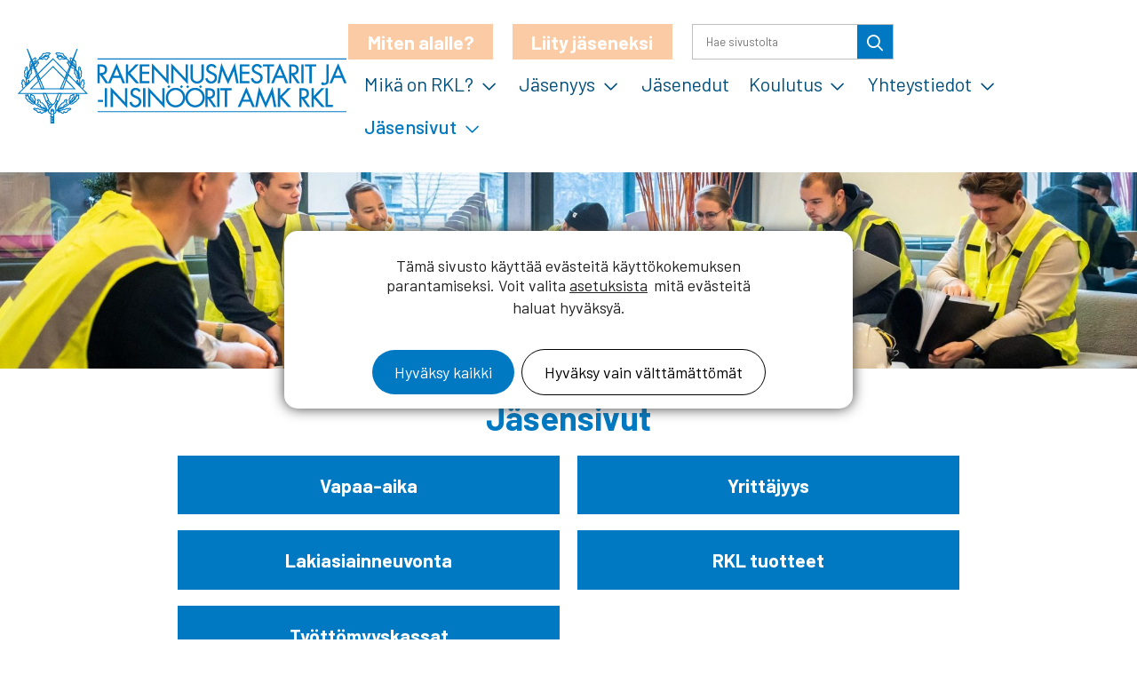

--- FILE ---
content_type: text/html; charset=UTF-8
request_url: https://www.rkl.fi/jasensivut/
body_size: 13830
content:
<!doctype html>
<!--[if lt IE 7]><html class="no-js ie ie6 lt-ie9 lt-ie8 lt-ie7" lang="fi"> <![endif]-->
<!--[if IE 7]><html class="no-js ie ie7 lt-ie9 lt-ie8" lang="fi"> <![endif]-->
<!--[if IE 8]><html class="no-js ie ie8 lt-ie9" lang="fi"> <![endif]-->
<!--[if gt IE 8]><!--><html class="no-js" lang="fi"> <!--<![endif]-->
<head>

    <meta charset="UTF-8">
    <title>Jäsensivut - Rakennusmestarit ja -insinöörit AMK RKL ry</title>
        <link rel="stylesheet" href="https://www.rkl.fi/content/themes/rklfi/style.css" type="text/css" media="screen">
    <meta http-equiv="X-UA-Compatible" content="IE=edge">
    <meta name="viewport" content="width=device-width, initial-scale=1.0">
    <link rel="pingback" href="https://www.rkl.fi/xmlrpc.php">
    <meta name='robots' content='index, follow, max-image-preview:large, max-snippet:-1, max-video-preview:-1' />
	<style>img:is([sizes="auto" i], [sizes^="auto," i]) { contain-intrinsic-size: 3000px 1500px }</style>
	
	<!-- This site is optimized with the Yoast SEO plugin v26.2 - https://yoast.com/wordpress/plugins/seo/ -->
	<link rel="canonical" href="https://www.rkl.fi/jasensivut/" />
	<meta property="og:locale" content="fi_FI" />
	<meta property="og:type" content="article" />
	<meta property="og:title" content="Jäsensivut - Rakennusmestarit ja -insinöörit AMK RKL ry" />
	<meta property="og:url" content="https://www.rkl.fi/jasensivut/" />
	<meta property="og:site_name" content="Rakennusmestarit ja -insinöörit AMK RKL ry" />
	<meta property="article:modified_time" content="2024-03-11T15:04:00+00:00" />
	<meta name="twitter:card" content="summary_large_image" />
	<script type="application/ld+json" class="yoast-schema-graph">{"@context":"https://schema.org","@graph":[{"@type":"WebPage","@id":"https://www.rkl.fi/jasensivut/","url":"https://www.rkl.fi/jasensivut/","name":"Jäsensivut - Rakennusmestarit ja -insinöörit AMK RKL ry","isPartOf":{"@id":"https://www.rkl.fi/#website"},"datePublished":"2021-07-12T12:18:59+00:00","dateModified":"2024-03-11T15:04:00+00:00","breadcrumb":{"@id":"https://www.rkl.fi/jasensivut/#breadcrumb"},"inLanguage":"fi","potentialAction":[{"@type":"ReadAction","target":["https://www.rkl.fi/jasensivut/"]}]},{"@type":"BreadcrumbList","@id":"https://www.rkl.fi/jasensivut/#breadcrumb","itemListElement":[{"@type":"ListItem","position":1,"name":"Etusivu","item":"https://www.rkl.fi/"},{"@type":"ListItem","position":2,"name":"Jäsensivut"}]},{"@type":"WebSite","@id":"https://www.rkl.fi/#website","url":"https://www.rkl.fi/","name":"Rakennusmestarit ja -insinöörit AMK RKL ry","description":"","potentialAction":[{"@type":"SearchAction","target":{"@type":"EntryPoint","urlTemplate":"https://www.rkl.fi/?s={search_term_string}"},"query-input":{"@type":"PropertyValueSpecification","valueRequired":true,"valueName":"search_term_string"}}],"inLanguage":"fi"}]}</script>
	<!-- / Yoast SEO plugin. -->


<link rel='dns-prefetch' href='//fonts.googleapis.com' />
<link rel="alternate" type="application/rss+xml" title="Rakennusmestarit ja -insinöörit AMK RKL ry &raquo; syöte" href="https://www.rkl.fi/feed/" />
<script type="text/javascript">
/* <![CDATA[ */
window._wpemojiSettings = {"baseUrl":"https:\/\/s.w.org\/images\/core\/emoji\/16.0.1\/72x72\/","ext":".png","svgUrl":"https:\/\/s.w.org\/images\/core\/emoji\/16.0.1\/svg\/","svgExt":".svg","source":{"concatemoji":"https:\/\/www.rkl.fi\/wp-includes\/js\/wp-emoji-release.min.js?ver=6.8.3"}};
/*! This file is auto-generated */
!function(s,n){var o,i,e;function c(e){try{var t={supportTests:e,timestamp:(new Date).valueOf()};sessionStorage.setItem(o,JSON.stringify(t))}catch(e){}}function p(e,t,n){e.clearRect(0,0,e.canvas.width,e.canvas.height),e.fillText(t,0,0);var t=new Uint32Array(e.getImageData(0,0,e.canvas.width,e.canvas.height).data),a=(e.clearRect(0,0,e.canvas.width,e.canvas.height),e.fillText(n,0,0),new Uint32Array(e.getImageData(0,0,e.canvas.width,e.canvas.height).data));return t.every(function(e,t){return e===a[t]})}function u(e,t){e.clearRect(0,0,e.canvas.width,e.canvas.height),e.fillText(t,0,0);for(var n=e.getImageData(16,16,1,1),a=0;a<n.data.length;a++)if(0!==n.data[a])return!1;return!0}function f(e,t,n,a){switch(t){case"flag":return n(e,"\ud83c\udff3\ufe0f\u200d\u26a7\ufe0f","\ud83c\udff3\ufe0f\u200b\u26a7\ufe0f")?!1:!n(e,"\ud83c\udde8\ud83c\uddf6","\ud83c\udde8\u200b\ud83c\uddf6")&&!n(e,"\ud83c\udff4\udb40\udc67\udb40\udc62\udb40\udc65\udb40\udc6e\udb40\udc67\udb40\udc7f","\ud83c\udff4\u200b\udb40\udc67\u200b\udb40\udc62\u200b\udb40\udc65\u200b\udb40\udc6e\u200b\udb40\udc67\u200b\udb40\udc7f");case"emoji":return!a(e,"\ud83e\udedf")}return!1}function g(e,t,n,a){var r="undefined"!=typeof WorkerGlobalScope&&self instanceof WorkerGlobalScope?new OffscreenCanvas(300,150):s.createElement("canvas"),o=r.getContext("2d",{willReadFrequently:!0}),i=(o.textBaseline="top",o.font="600 32px Arial",{});return e.forEach(function(e){i[e]=t(o,e,n,a)}),i}function t(e){var t=s.createElement("script");t.src=e,t.defer=!0,s.head.appendChild(t)}"undefined"!=typeof Promise&&(o="wpEmojiSettingsSupports",i=["flag","emoji"],n.supports={everything:!0,everythingExceptFlag:!0},e=new Promise(function(e){s.addEventListener("DOMContentLoaded",e,{once:!0})}),new Promise(function(t){var n=function(){try{var e=JSON.parse(sessionStorage.getItem(o));if("object"==typeof e&&"number"==typeof e.timestamp&&(new Date).valueOf()<e.timestamp+604800&&"object"==typeof e.supportTests)return e.supportTests}catch(e){}return null}();if(!n){if("undefined"!=typeof Worker&&"undefined"!=typeof OffscreenCanvas&&"undefined"!=typeof URL&&URL.createObjectURL&&"undefined"!=typeof Blob)try{var e="postMessage("+g.toString()+"("+[JSON.stringify(i),f.toString(),p.toString(),u.toString()].join(",")+"));",a=new Blob([e],{type:"text/javascript"}),r=new Worker(URL.createObjectURL(a),{name:"wpTestEmojiSupports"});return void(r.onmessage=function(e){c(n=e.data),r.terminate(),t(n)})}catch(e){}c(n=g(i,f,p,u))}t(n)}).then(function(e){for(var t in e)n.supports[t]=e[t],n.supports.everything=n.supports.everything&&n.supports[t],"flag"!==t&&(n.supports.everythingExceptFlag=n.supports.everythingExceptFlag&&n.supports[t]);n.supports.everythingExceptFlag=n.supports.everythingExceptFlag&&!n.supports.flag,n.DOMReady=!1,n.readyCallback=function(){n.DOMReady=!0}}).then(function(){return e}).then(function(){var e;n.supports.everything||(n.readyCallback(),(e=n.source||{}).concatemoji?t(e.concatemoji):e.wpemoji&&e.twemoji&&(t(e.twemoji),t(e.wpemoji)))}))}((window,document),window._wpemojiSettings);
/* ]]> */
</script>

<style id='wp-emoji-styles-inline-css' type='text/css'>

	img.wp-smiley, img.emoji {
		display: inline !important;
		border: none !important;
		box-shadow: none !important;
		height: 1em !important;
		width: 1em !important;
		margin: 0 0.07em !important;
		vertical-align: -0.1em !important;
		background: none !important;
		padding: 0 !important;
	}
</style>
<link rel='stylesheet' id='wp-block-library-css' href='https://www.rkl.fi/wp-includes/css/dist/block-library/style.min.css?ver=6.8.3' type='text/css' media='all' />
<style id='classic-theme-styles-inline-css' type='text/css'>
/*! This file is auto-generated */
.wp-block-button__link{color:#fff;background-color:#32373c;border-radius:9999px;box-shadow:none;text-decoration:none;padding:calc(.667em + 2px) calc(1.333em + 2px);font-size:1.125em}.wp-block-file__button{background:#32373c;color:#fff;text-decoration:none}
</style>
<style id='global-styles-inline-css' type='text/css'>
:root{--wp--preset--aspect-ratio--square: 1;--wp--preset--aspect-ratio--4-3: 4/3;--wp--preset--aspect-ratio--3-4: 3/4;--wp--preset--aspect-ratio--3-2: 3/2;--wp--preset--aspect-ratio--2-3: 2/3;--wp--preset--aspect-ratio--16-9: 16/9;--wp--preset--aspect-ratio--9-16: 9/16;--wp--preset--color--black: #000000;--wp--preset--color--cyan-bluish-gray: #abb8c3;--wp--preset--color--white: #ffffff;--wp--preset--color--pale-pink: #f78da7;--wp--preset--color--vivid-red: #cf2e2e;--wp--preset--color--luminous-vivid-orange: #ff6900;--wp--preset--color--luminous-vivid-amber: #fcb900;--wp--preset--color--light-green-cyan: #7bdcb5;--wp--preset--color--vivid-green-cyan: #00d084;--wp--preset--color--pale-cyan-blue: #8ed1fc;--wp--preset--color--vivid-cyan-blue: #0693e3;--wp--preset--color--vivid-purple: #9b51e0;--wp--preset--gradient--vivid-cyan-blue-to-vivid-purple: linear-gradient(135deg,rgba(6,147,227,1) 0%,rgb(155,81,224) 100%);--wp--preset--gradient--light-green-cyan-to-vivid-green-cyan: linear-gradient(135deg,rgb(122,220,180) 0%,rgb(0,208,130) 100%);--wp--preset--gradient--luminous-vivid-amber-to-luminous-vivid-orange: linear-gradient(135deg,rgba(252,185,0,1) 0%,rgba(255,105,0,1) 100%);--wp--preset--gradient--luminous-vivid-orange-to-vivid-red: linear-gradient(135deg,rgba(255,105,0,1) 0%,rgb(207,46,46) 100%);--wp--preset--gradient--very-light-gray-to-cyan-bluish-gray: linear-gradient(135deg,rgb(238,238,238) 0%,rgb(169,184,195) 100%);--wp--preset--gradient--cool-to-warm-spectrum: linear-gradient(135deg,rgb(74,234,220) 0%,rgb(151,120,209) 20%,rgb(207,42,186) 40%,rgb(238,44,130) 60%,rgb(251,105,98) 80%,rgb(254,248,76) 100%);--wp--preset--gradient--blush-light-purple: linear-gradient(135deg,rgb(255,206,236) 0%,rgb(152,150,240) 100%);--wp--preset--gradient--blush-bordeaux: linear-gradient(135deg,rgb(254,205,165) 0%,rgb(254,45,45) 50%,rgb(107,0,62) 100%);--wp--preset--gradient--luminous-dusk: linear-gradient(135deg,rgb(255,203,112) 0%,rgb(199,81,192) 50%,rgb(65,88,208) 100%);--wp--preset--gradient--pale-ocean: linear-gradient(135deg,rgb(255,245,203) 0%,rgb(182,227,212) 50%,rgb(51,167,181) 100%);--wp--preset--gradient--electric-grass: linear-gradient(135deg,rgb(202,248,128) 0%,rgb(113,206,126) 100%);--wp--preset--gradient--midnight: linear-gradient(135deg,rgb(2,3,129) 0%,rgb(40,116,252) 100%);--wp--preset--font-size--small: 13px;--wp--preset--font-size--medium: 20px;--wp--preset--font-size--large: 36px;--wp--preset--font-size--x-large: 42px;--wp--preset--spacing--20: 0.44rem;--wp--preset--spacing--30: 0.67rem;--wp--preset--spacing--40: 1rem;--wp--preset--spacing--50: 1.5rem;--wp--preset--spacing--60: 2.25rem;--wp--preset--spacing--70: 3.38rem;--wp--preset--spacing--80: 5.06rem;--wp--preset--shadow--natural: 6px 6px 9px rgba(0, 0, 0, 0.2);--wp--preset--shadow--deep: 12px 12px 50px rgba(0, 0, 0, 0.4);--wp--preset--shadow--sharp: 6px 6px 0px rgba(0, 0, 0, 0.2);--wp--preset--shadow--outlined: 6px 6px 0px -3px rgba(255, 255, 255, 1), 6px 6px rgba(0, 0, 0, 1);--wp--preset--shadow--crisp: 6px 6px 0px rgba(0, 0, 0, 1);}:where(.is-layout-flex){gap: 0.5em;}:where(.is-layout-grid){gap: 0.5em;}body .is-layout-flex{display: flex;}.is-layout-flex{flex-wrap: wrap;align-items: center;}.is-layout-flex > :is(*, div){margin: 0;}body .is-layout-grid{display: grid;}.is-layout-grid > :is(*, div){margin: 0;}:where(.wp-block-columns.is-layout-flex){gap: 2em;}:where(.wp-block-columns.is-layout-grid){gap: 2em;}:where(.wp-block-post-template.is-layout-flex){gap: 1.25em;}:where(.wp-block-post-template.is-layout-grid){gap: 1.25em;}.has-black-color{color: var(--wp--preset--color--black) !important;}.has-cyan-bluish-gray-color{color: var(--wp--preset--color--cyan-bluish-gray) !important;}.has-white-color{color: var(--wp--preset--color--white) !important;}.has-pale-pink-color{color: var(--wp--preset--color--pale-pink) !important;}.has-vivid-red-color{color: var(--wp--preset--color--vivid-red) !important;}.has-luminous-vivid-orange-color{color: var(--wp--preset--color--luminous-vivid-orange) !important;}.has-luminous-vivid-amber-color{color: var(--wp--preset--color--luminous-vivid-amber) !important;}.has-light-green-cyan-color{color: var(--wp--preset--color--light-green-cyan) !important;}.has-vivid-green-cyan-color{color: var(--wp--preset--color--vivid-green-cyan) !important;}.has-pale-cyan-blue-color{color: var(--wp--preset--color--pale-cyan-blue) !important;}.has-vivid-cyan-blue-color{color: var(--wp--preset--color--vivid-cyan-blue) !important;}.has-vivid-purple-color{color: var(--wp--preset--color--vivid-purple) !important;}.has-black-background-color{background-color: var(--wp--preset--color--black) !important;}.has-cyan-bluish-gray-background-color{background-color: var(--wp--preset--color--cyan-bluish-gray) !important;}.has-white-background-color{background-color: var(--wp--preset--color--white) !important;}.has-pale-pink-background-color{background-color: var(--wp--preset--color--pale-pink) !important;}.has-vivid-red-background-color{background-color: var(--wp--preset--color--vivid-red) !important;}.has-luminous-vivid-orange-background-color{background-color: var(--wp--preset--color--luminous-vivid-orange) !important;}.has-luminous-vivid-amber-background-color{background-color: var(--wp--preset--color--luminous-vivid-amber) !important;}.has-light-green-cyan-background-color{background-color: var(--wp--preset--color--light-green-cyan) !important;}.has-vivid-green-cyan-background-color{background-color: var(--wp--preset--color--vivid-green-cyan) !important;}.has-pale-cyan-blue-background-color{background-color: var(--wp--preset--color--pale-cyan-blue) !important;}.has-vivid-cyan-blue-background-color{background-color: var(--wp--preset--color--vivid-cyan-blue) !important;}.has-vivid-purple-background-color{background-color: var(--wp--preset--color--vivid-purple) !important;}.has-black-border-color{border-color: var(--wp--preset--color--black) !important;}.has-cyan-bluish-gray-border-color{border-color: var(--wp--preset--color--cyan-bluish-gray) !important;}.has-white-border-color{border-color: var(--wp--preset--color--white) !important;}.has-pale-pink-border-color{border-color: var(--wp--preset--color--pale-pink) !important;}.has-vivid-red-border-color{border-color: var(--wp--preset--color--vivid-red) !important;}.has-luminous-vivid-orange-border-color{border-color: var(--wp--preset--color--luminous-vivid-orange) !important;}.has-luminous-vivid-amber-border-color{border-color: var(--wp--preset--color--luminous-vivid-amber) !important;}.has-light-green-cyan-border-color{border-color: var(--wp--preset--color--light-green-cyan) !important;}.has-vivid-green-cyan-border-color{border-color: var(--wp--preset--color--vivid-green-cyan) !important;}.has-pale-cyan-blue-border-color{border-color: var(--wp--preset--color--pale-cyan-blue) !important;}.has-vivid-cyan-blue-border-color{border-color: var(--wp--preset--color--vivid-cyan-blue) !important;}.has-vivid-purple-border-color{border-color: var(--wp--preset--color--vivid-purple) !important;}.has-vivid-cyan-blue-to-vivid-purple-gradient-background{background: var(--wp--preset--gradient--vivid-cyan-blue-to-vivid-purple) !important;}.has-light-green-cyan-to-vivid-green-cyan-gradient-background{background: var(--wp--preset--gradient--light-green-cyan-to-vivid-green-cyan) !important;}.has-luminous-vivid-amber-to-luminous-vivid-orange-gradient-background{background: var(--wp--preset--gradient--luminous-vivid-amber-to-luminous-vivid-orange) !important;}.has-luminous-vivid-orange-to-vivid-red-gradient-background{background: var(--wp--preset--gradient--luminous-vivid-orange-to-vivid-red) !important;}.has-very-light-gray-to-cyan-bluish-gray-gradient-background{background: var(--wp--preset--gradient--very-light-gray-to-cyan-bluish-gray) !important;}.has-cool-to-warm-spectrum-gradient-background{background: var(--wp--preset--gradient--cool-to-warm-spectrum) !important;}.has-blush-light-purple-gradient-background{background: var(--wp--preset--gradient--blush-light-purple) !important;}.has-blush-bordeaux-gradient-background{background: var(--wp--preset--gradient--blush-bordeaux) !important;}.has-luminous-dusk-gradient-background{background: var(--wp--preset--gradient--luminous-dusk) !important;}.has-pale-ocean-gradient-background{background: var(--wp--preset--gradient--pale-ocean) !important;}.has-electric-grass-gradient-background{background: var(--wp--preset--gradient--electric-grass) !important;}.has-midnight-gradient-background{background: var(--wp--preset--gradient--midnight) !important;}.has-small-font-size{font-size: var(--wp--preset--font-size--small) !important;}.has-medium-font-size{font-size: var(--wp--preset--font-size--medium) !important;}.has-large-font-size{font-size: var(--wp--preset--font-size--large) !important;}.has-x-large-font-size{font-size: var(--wp--preset--font-size--x-large) !important;}
:where(.wp-block-post-template.is-layout-flex){gap: 1.25em;}:where(.wp-block-post-template.is-layout-grid){gap: 1.25em;}
:where(.wp-block-columns.is-layout-flex){gap: 2em;}:where(.wp-block-columns.is-layout-grid){gap: 2em;}
:root :where(.wp-block-pullquote){font-size: 1.5em;line-height: 1.6;}
</style>
<link rel='stylesheet' id='google-fonts-css' href='https://fonts.googleapis.com/css?family=Barlow%3A300%2C400%2C500%2C600%2C700&#038;ver=2.0.0' type='text/css' media='all' />
<link rel='stylesheet' id='sitefactory-grid-css' href='https://www.rkl.fi/content/themes/sf-master-twig/assets/lib/skeletor-lib/css/skeletor-main.css?ver=1719213737' type='text/css' media='all' />
<link rel='stylesheet' id='child-styles-css' href='https://www.rkl.fi/content/themes/rklfi/assets/css/styles.css?ver=1724740473' type='text/css' media='all' />
<link rel='stylesheet' id='fontawesome-css' href='https://www.rkl.fi/content/themes/sf-master-twig/assets/css/fontawesome.css?ver=1719213737' type='text/css' media='all' />
<link rel='stylesheet' id='moove_gdpr_frontend-css' href='https://www.rkl.fi/content/plugins/gdpr-cookie-compliance/dist/styles/gdpr-main-nf.css?ver=5.0.9' type='text/css' media='all' />
<style id='moove_gdpr_frontend-inline-css' type='text/css'>
				#moove_gdpr_cookie_modal .moove-gdpr-modal-content .moove-gdpr-tab-main h3.tab-title, 
				#moove_gdpr_cookie_modal .moove-gdpr-modal-content .moove-gdpr-tab-main span.tab-title,
				#moove_gdpr_cookie_modal .moove-gdpr-modal-content .moove-gdpr-modal-left-content #moove-gdpr-menu li a, 
				#moove_gdpr_cookie_modal .moove-gdpr-modal-content .moove-gdpr-modal-left-content #moove-gdpr-menu li button,
				#moove_gdpr_cookie_modal .moove-gdpr-modal-content .moove-gdpr-modal-left-content .moove-gdpr-branding-cnt a,
				#moove_gdpr_cookie_modal .moove-gdpr-modal-content .moove-gdpr-modal-footer-content .moove-gdpr-button-holder a.mgbutton, 
				#moove_gdpr_cookie_modal .moove-gdpr-modal-content .moove-gdpr-modal-footer-content .moove-gdpr-button-holder button.mgbutton,
				#moove_gdpr_cookie_modal .cookie-switch .cookie-slider:after, 
				#moove_gdpr_cookie_modal .cookie-switch .slider:after, 
				#moove_gdpr_cookie_modal .switch .cookie-slider:after, 
				#moove_gdpr_cookie_modal .switch .slider:after,
				#moove_gdpr_cookie_info_bar .moove-gdpr-info-bar-container .moove-gdpr-info-bar-content p, 
				#moove_gdpr_cookie_info_bar .moove-gdpr-info-bar-container .moove-gdpr-info-bar-content p a,
				#moove_gdpr_cookie_info_bar .moove-gdpr-info-bar-container .moove-gdpr-info-bar-content a.mgbutton, 
				#moove_gdpr_cookie_info_bar .moove-gdpr-info-bar-container .moove-gdpr-info-bar-content button.mgbutton,
				#moove_gdpr_cookie_modal .moove-gdpr-modal-content .moove-gdpr-tab-main .moove-gdpr-tab-main-content h1, 
				#moove_gdpr_cookie_modal .moove-gdpr-modal-content .moove-gdpr-tab-main .moove-gdpr-tab-main-content h2, 
				#moove_gdpr_cookie_modal .moove-gdpr-modal-content .moove-gdpr-tab-main .moove-gdpr-tab-main-content h3, 
				#moove_gdpr_cookie_modal .moove-gdpr-modal-content .moove-gdpr-tab-main .moove-gdpr-tab-main-content h4, 
				#moove_gdpr_cookie_modal .moove-gdpr-modal-content .moove-gdpr-tab-main .moove-gdpr-tab-main-content h5, 
				#moove_gdpr_cookie_modal .moove-gdpr-modal-content .moove-gdpr-tab-main .moove-gdpr-tab-main-content h6,
				#moove_gdpr_cookie_modal .moove-gdpr-modal-content.moove_gdpr_modal_theme_v2 .moove-gdpr-modal-title .tab-title,
				#moove_gdpr_cookie_modal .moove-gdpr-modal-content.moove_gdpr_modal_theme_v2 .moove-gdpr-tab-main h3.tab-title, 
				#moove_gdpr_cookie_modal .moove-gdpr-modal-content.moove_gdpr_modal_theme_v2 .moove-gdpr-tab-main span.tab-title,
				#moove_gdpr_cookie_modal .moove-gdpr-modal-content.moove_gdpr_modal_theme_v2 .moove-gdpr-branding-cnt a {
					font-weight: inherit				}
			#moove_gdpr_cookie_modal,#moove_gdpr_cookie_info_bar,.gdpr_cookie_settings_shortcode_content{font-family:inherit}#moove_gdpr_save_popup_settings_button{background-color:#373737;color:#fff}#moove_gdpr_save_popup_settings_button:hover{background-color:#000}#moove_gdpr_cookie_info_bar .moove-gdpr-info-bar-container .moove-gdpr-info-bar-content a.mgbutton,#moove_gdpr_cookie_info_bar .moove-gdpr-info-bar-container .moove-gdpr-info-bar-content button.mgbutton{background-color:#0079c2}#moove_gdpr_cookie_modal .moove-gdpr-modal-content .moove-gdpr-modal-footer-content .moove-gdpr-button-holder a.mgbutton,#moove_gdpr_cookie_modal .moove-gdpr-modal-content .moove-gdpr-modal-footer-content .moove-gdpr-button-holder button.mgbutton,.gdpr_cookie_settings_shortcode_content .gdpr-shr-button.button-green{background-color:#0079c2;border-color:#0079c2}#moove_gdpr_cookie_modal .moove-gdpr-modal-content .moove-gdpr-modal-footer-content .moove-gdpr-button-holder a.mgbutton:hover,#moove_gdpr_cookie_modal .moove-gdpr-modal-content .moove-gdpr-modal-footer-content .moove-gdpr-button-holder button.mgbutton:hover,.gdpr_cookie_settings_shortcode_content .gdpr-shr-button.button-green:hover{background-color:#fff;color:#0079c2}#moove_gdpr_cookie_modal .moove-gdpr-modal-content .moove-gdpr-modal-close i,#moove_gdpr_cookie_modal .moove-gdpr-modal-content .moove-gdpr-modal-close span.gdpr-icon{background-color:#0079c2;border:1px solid #0079c2}#moove_gdpr_cookie_info_bar span.moove-gdpr-infobar-allow-all.focus-g,#moove_gdpr_cookie_info_bar span.moove-gdpr-infobar-allow-all:focus,#moove_gdpr_cookie_info_bar button.moove-gdpr-infobar-allow-all.focus-g,#moove_gdpr_cookie_info_bar button.moove-gdpr-infobar-allow-all:focus,#moove_gdpr_cookie_info_bar span.moove-gdpr-infobar-reject-btn.focus-g,#moove_gdpr_cookie_info_bar span.moove-gdpr-infobar-reject-btn:focus,#moove_gdpr_cookie_info_bar button.moove-gdpr-infobar-reject-btn.focus-g,#moove_gdpr_cookie_info_bar button.moove-gdpr-infobar-reject-btn:focus,#moove_gdpr_cookie_info_bar span.change-settings-button.focus-g,#moove_gdpr_cookie_info_bar span.change-settings-button:focus,#moove_gdpr_cookie_info_bar button.change-settings-button.focus-g,#moove_gdpr_cookie_info_bar button.change-settings-button:focus{-webkit-box-shadow:0 0 1px 3px #0079c2;-moz-box-shadow:0 0 1px 3px #0079c2;box-shadow:0 0 1px 3px #0079c2}#moove_gdpr_cookie_modal .moove-gdpr-modal-content .moove-gdpr-modal-close i:hover,#moove_gdpr_cookie_modal .moove-gdpr-modal-content .moove-gdpr-modal-close span.gdpr-icon:hover,#moove_gdpr_cookie_info_bar span[data-href]>u.change-settings-button{color:#0079c2}#moove_gdpr_cookie_modal .moove-gdpr-modal-content .moove-gdpr-modal-left-content #moove-gdpr-menu li.menu-item-selected a span.gdpr-icon,#moove_gdpr_cookie_modal .moove-gdpr-modal-content .moove-gdpr-modal-left-content #moove-gdpr-menu li.menu-item-selected button span.gdpr-icon{color:inherit}#moove_gdpr_cookie_modal .moove-gdpr-modal-content .moove-gdpr-modal-left-content #moove-gdpr-menu li a span.gdpr-icon,#moove_gdpr_cookie_modal .moove-gdpr-modal-content .moove-gdpr-modal-left-content #moove-gdpr-menu li button span.gdpr-icon{color:inherit}#moove_gdpr_cookie_modal .gdpr-acc-link{line-height:0;font-size:0;color:transparent;position:absolute}#moove_gdpr_cookie_modal .moove-gdpr-modal-content .moove-gdpr-modal-close:hover i,#moove_gdpr_cookie_modal .moove-gdpr-modal-content .moove-gdpr-modal-left-content #moove-gdpr-menu li a,#moove_gdpr_cookie_modal .moove-gdpr-modal-content .moove-gdpr-modal-left-content #moove-gdpr-menu li button,#moove_gdpr_cookie_modal .moove-gdpr-modal-content .moove-gdpr-modal-left-content #moove-gdpr-menu li button i,#moove_gdpr_cookie_modal .moove-gdpr-modal-content .moove-gdpr-modal-left-content #moove-gdpr-menu li a i,#moove_gdpr_cookie_modal .moove-gdpr-modal-content .moove-gdpr-tab-main .moove-gdpr-tab-main-content a:hover,#moove_gdpr_cookie_info_bar.moove-gdpr-dark-scheme .moove-gdpr-info-bar-container .moove-gdpr-info-bar-content a.mgbutton:hover,#moove_gdpr_cookie_info_bar.moove-gdpr-dark-scheme .moove-gdpr-info-bar-container .moove-gdpr-info-bar-content button.mgbutton:hover,#moove_gdpr_cookie_info_bar.moove-gdpr-dark-scheme .moove-gdpr-info-bar-container .moove-gdpr-info-bar-content a:hover,#moove_gdpr_cookie_info_bar.moove-gdpr-dark-scheme .moove-gdpr-info-bar-container .moove-gdpr-info-bar-content button:hover,#moove_gdpr_cookie_info_bar.moove-gdpr-dark-scheme .moove-gdpr-info-bar-container .moove-gdpr-info-bar-content span.change-settings-button:hover,#moove_gdpr_cookie_info_bar.moove-gdpr-dark-scheme .moove-gdpr-info-bar-container .moove-gdpr-info-bar-content button.change-settings-button:hover,#moove_gdpr_cookie_info_bar.moove-gdpr-dark-scheme .moove-gdpr-info-bar-container .moove-gdpr-info-bar-content u.change-settings-button:hover,#moove_gdpr_cookie_info_bar span[data-href]>u.change-settings-button,#moove_gdpr_cookie_info_bar.moove-gdpr-dark-scheme .moove-gdpr-info-bar-container .moove-gdpr-info-bar-content a.mgbutton.focus-g,#moove_gdpr_cookie_info_bar.moove-gdpr-dark-scheme .moove-gdpr-info-bar-container .moove-gdpr-info-bar-content button.mgbutton.focus-g,#moove_gdpr_cookie_info_bar.moove-gdpr-dark-scheme .moove-gdpr-info-bar-container .moove-gdpr-info-bar-content a.focus-g,#moove_gdpr_cookie_info_bar.moove-gdpr-dark-scheme .moove-gdpr-info-bar-container .moove-gdpr-info-bar-content button.focus-g,#moove_gdpr_cookie_info_bar.moove-gdpr-dark-scheme .moove-gdpr-info-bar-container .moove-gdpr-info-bar-content a.mgbutton:focus,#moove_gdpr_cookie_info_bar.moove-gdpr-dark-scheme .moove-gdpr-info-bar-container .moove-gdpr-info-bar-content button.mgbutton:focus,#moove_gdpr_cookie_info_bar.moove-gdpr-dark-scheme .moove-gdpr-info-bar-container .moove-gdpr-info-bar-content a:focus,#moove_gdpr_cookie_info_bar.moove-gdpr-dark-scheme .moove-gdpr-info-bar-container .moove-gdpr-info-bar-content button:focus,#moove_gdpr_cookie_info_bar.moove-gdpr-dark-scheme .moove-gdpr-info-bar-container .moove-gdpr-info-bar-content span.change-settings-button.focus-g,span.change-settings-button:focus,button.change-settings-button.focus-g,button.change-settings-button:focus,#moove_gdpr_cookie_info_bar.moove-gdpr-dark-scheme .moove-gdpr-info-bar-container .moove-gdpr-info-bar-content u.change-settings-button.focus-g,#moove_gdpr_cookie_info_bar.moove-gdpr-dark-scheme .moove-gdpr-info-bar-container .moove-gdpr-info-bar-content u.change-settings-button:focus{color:#0079c2}#moove_gdpr_cookie_modal .moove-gdpr-branding.focus-g span,#moove_gdpr_cookie_modal .moove-gdpr-modal-content .moove-gdpr-tab-main a.focus-g,#moove_gdpr_cookie_modal .moove-gdpr-modal-content .moove-gdpr-tab-main .gdpr-cd-details-toggle.focus-g{color:#0079c2}#moove_gdpr_cookie_modal.gdpr_lightbox-hide{display:none}
</style>
<script type="text/javascript" src="https://www.rkl.fi/wp-includes/js/jquery/jquery.min.js?ver=3.7.1" id="jquery-core-js"></script>
<script type="text/javascript" src="https://www.rkl.fi/wp-includes/js/jquery/jquery-migrate.min.js?ver=3.4.1" id="jquery-migrate-js"></script>
<link rel="EditURI" type="application/rsd+xml" title="RSD" href="https://www.rkl.fi/xmlrpc.php?rsd" />
<meta name="generator" content="WordPress 6.8.3" />
<link rel='shortlink' href='https://www.rkl.fi/?p=4107' />
<link rel="alternate" title="oEmbed (JSON)" type="application/json+oembed" href="https://www.rkl.fi/wp-json/oembed/1.0/embed?url=https%3A%2F%2Fwww.rkl.fi%2Fjasensivut%2F" />
<link rel="alternate" title="oEmbed (XML)" type="text/xml+oembed" href="https://www.rkl.fi/wp-json/oembed/1.0/embed?url=https%3A%2F%2Fwww.rkl.fi%2Fjasensivut%2F&#038;format=xml" />
<link rel="icon" href="https://www.rkl.fi/content/uploads/2019/04/cropped-rkl_2019_favicon-32x32.png" sizes="32x32" />
<link rel="icon" href="https://www.rkl.fi/content/uploads/2019/04/cropped-rkl_2019_favicon-192x192.png" sizes="192x192" />
<link rel="apple-touch-icon" href="https://www.rkl.fi/content/uploads/2019/04/cropped-rkl_2019_favicon-180x180.png" />
<meta name="msapplication-TileImage" content="https://www.rkl.fi/content/uploads/2019/04/cropped-rkl_2019_favicon-270x270.png" />
			</head>

	<body class="wp-singular page-template-default page page-id-4107 wp-theme-sf-master-twig wp-child-theme-rklfi" data-template="base.twig">

							
				<header id="header">
			<div class="wrapper fhd overflowing">
									<div class="flex flex-middle">

												<div class="header-left">
							<a href="https://www.rkl.fi" id="logo">
								<img src="https://www.rkl.fi/content/themes/rklfi/assets/img/logo.png" alt="Rakennusmestarit ja -insinöörit AMK RKL ry">
							</a>
						</div>

												<div class="header-right ">
							<div class="flex flex-right">
								<div class="header-links from-xl">
									<div id="black-studio-tinymce-6" class="widget-container widget_black_studio_tinymce"><div class="textwidget"><p><a class="link-button highlight-button" href="https://www.rkl.fi/alalle/">Miten alalle?</a><a class="link-button highlight-button" href="https://rkl.crmieportal.com/public/membership/new">Liity jäseneksi</a></p>
</div></div>
								</div>
								<div class="header-searchform ">
									<div class="site-search">
	<form role="search" method="get" class="search-form" action="https://www.rkl.fi">
		<input type="search" class="search-field" placeholder="Hae sivustolta" value="" name="s" title="">
		<button type="submit" class="search-submit icon-search"></button>
	</form>
</div>
								</div>
								
								<button class="open-mobile-nav toggle-mobilenav to-xl"><span class="button-text">Menu</span> <span class="mobile-nav-button-html"><span class="mobilenav-button-lines top"></span><span class="mobilenav-button-lines middle"></span><span class="mobilenav-button-lines bottom"></span></span></button>
								
								<nav id="main" class="horizontal dropdown from-xl">
																		<div class="menu-vuoden-mestari-container"><ul id="menu-vuoden-mestari-3" class="menu"><li id="main-menu-item-4197" class="main-menu-item  menu-item-even level-0 menu-item menu-item-type-post_type menu-item-object-page menu-item-has-children"><a href="https://www.rkl.fi/mika-on-rkl/" class="menu-link main-menu-link">Mikä on RKL?</a>
<ul class="sub-menu menu-odd  menu-level-1">
	<li id="main-menu-item-4226" class="sub-menu-item  menu-item-odd level-1 menu-item menu-item-type-post_type menu-item-object-page"><a href="https://www.rkl.fi/mika-on-rkl-ruotsi/" class="menu-link sub-menu-link">Vad är RKL?</a></li>
	<li id="main-menu-item-4499" class="sub-menu-item  menu-item-odd level-1 menu-item menu-item-type-custom menu-item-object-custom menu-item-has-children"><a href="https://www.rkl.fi/kategoria/ajankohtaista/" class="menu-link sub-menu-link">Ajankohtaista</a>
	<ul class="sub-menu menu-even sub-sub-menu menu-level-2">
		<li id="main-menu-item-8712" class="sub-menu-item sub-sub-menu-item menu-item-even level-2 menu-item menu-item-type-post_type menu-item-object-page"><a href="https://www.rkl.fi/liittokokous2025/" class="menu-link sub-menu-link">Liittokokous 2025</a></li>
	</ul>
</li>
	<li id="main-menu-item-4453" class="sub-menu-item  menu-item-odd level-1 menu-item menu-item-type-post_type menu-item-object-page"><a href="https://www.rkl.fi/faq/" class="menu-link sub-menu-link">Usein kysytyt kysymykset</a></li>
	<li id="main-menu-item-4371" class="sub-menu-item  menu-item-odd level-1 menu-item menu-item-type-post_type menu-item-object-page"><a href="https://www.rkl.fi/mika-on-rkl/rkl-raati-asiantuntijat/" class="menu-link sub-menu-link">RKL-raati &amp; asiantuntijat</a></li>
</ul>
</li>
<li id="main-menu-item-4139" class="main-menu-item  menu-item-even level-0 menu-item menu-item-type-post_type menu-item-object-page menu-item-has-children"><a href="https://www.rkl.fi/liity-jaseneksi/" class="menu-link main-menu-link">Jäsenyys</a>
<ul class="sub-menu menu-odd  menu-level-1">
	<li id="main-menu-item-4201" class="sub-menu-item  menu-item-odd level-1 menu-item menu-item-type-post_type menu-item-object-page menu-item-has-children"><a href="https://www.rkl.fi/varsinainen-jasenyys/" class="menu-link sub-menu-link">Varsinainen jäsenyys</a>
	<ul class="sub-menu menu-even sub-sub-menu menu-level-2">
		<li id="main-menu-item-5856" class="sub-menu-item sub-sub-menu-item menu-item-even level-2 menu-item menu-item-type-custom menu-item-object-custom"><a href="https://www.rkl.fi/muutos-jasentietoihin/" class="menu-link sub-menu-link">Muutokset jäsentietoihin</a></li>
	</ul>
</li>
	<li id="main-menu-item-4202" class="sub-menu-item  menu-item-odd level-1 menu-item menu-item-type-post_type menu-item-object-page menu-item-has-children"><a href="https://www.rkl.fi/opiskelijajasenyys/" class="menu-link sub-menu-link">Opiskelijajäsenyys</a>
	<ul class="sub-menu menu-even sub-sub-menu menu-level-2">
		<li id="main-menu-item-5859" class="sub-menu-item sub-sub-menu-item menu-item-even level-2 menu-item menu-item-type-custom menu-item-object-custom"><a href="https://www.rkl.fi/muutos-opiskelijajasentietoihin/" class="menu-link sub-menu-link">Muutos opiskelijajäsentietoihin</a></li>
	</ul>
</li>
</ul>
</li>
<li id="main-menu-item-5797" class="main-menu-item  menu-item-even level-0 menu-item menu-item-type-custom menu-item-object-custom"><a href="https://www.rkl.fi/varsinainen-jasenyys/#jasenedut-2" class="menu-link main-menu-link">Jäsenedut</a></li>
<li id="main-menu-item-23" class="main-menu-item  menu-item-even level-0 menu-item menu-item-type-post_type menu-item-object-page menu-item-has-children"><a href="https://www.rkl.fi/koulutus/" class="menu-link main-menu-link">Koulutus</a>
<ul class="sub-menu menu-odd  menu-level-1">
	<li id="main-menu-item-4445" class="sub-menu-item  menu-item-odd level-1 menu-item menu-item-type-custom menu-item-object-custom"><a href="https://www.rkl.fi/koulutus/#patevyyteen-tahtaavat-koulutukset-1" class="menu-link sub-menu-link">Pätevyyteen tähtäävät koulutukset</a></li>
	<li id="main-menu-item-4446" class="sub-menu-item  menu-item-odd level-1 menu-item menu-item-type-custom menu-item-object-custom"><a href="https://www.rkl.fi/koulutus/#yleiset-koulutukset-2" class="menu-link sub-menu-link">Yleiset koulutukset</a></li>
	<li id="main-menu-item-8037" class="sub-menu-item  menu-item-odd level-1 menu-item menu-item-type-post_type menu-item-object-page"><a href="https://www.rkl.fi/koulutusten-ehdot/" class="menu-link sub-menu-link">Koulutusten ehdot</a></li>
	<li id="main-menu-item-4447" class="sub-menu-item  menu-item-odd level-1 menu-item menu-item-type-custom menu-item-object-custom"><a href="https://www.rkl.fi/koulutus/#opiskelijat-3" class="menu-link sub-menu-link">Koulutukset opiskelijoille</a></li>
	<li id="main-menu-item-4448" class="sub-menu-item  menu-item-odd level-1 menu-item menu-item-type-custom menu-item-object-custom"><a href="https://www.rkl.fi/koulutus/#koulutuskalenteri-5" class="menu-link sub-menu-link">Koulutuskalenteri</a></li>
	<li id="main-menu-item-6968" class="sub-menu-item  menu-item-odd level-1 menu-item menu-item-type-post_type menu-item-object-page"><a href="https://www.rkl.fi/koulutus/tutkimukset/" class="menu-link sub-menu-link">Tutkimukset ja selvitykset</a></li>
</ul>
</li>
<li id="main-menu-item-4190" class="main-menu-item  menu-item-even level-0 menu-item menu-item-type-post_type menu-item-object-page menu-item-has-children"><a href="https://www.rkl.fi/yhteystiedot/" class="menu-link main-menu-link">Yhteystiedot</a>
<ul class="sub-menu menu-odd  menu-level-1">
	<li id="main-menu-item-5796" class="sub-menu-item  menu-item-odd level-1 menu-item menu-item-type-post_type menu-item-object-page"><a href="https://www.rkl.fi/faq/" class="menu-link sub-menu-link">Usein kysytyt kysymykset</a></li>
	<li id="main-menu-item-4348" class="sub-menu-item  menu-item-odd level-1 menu-item menu-item-type-post_type menu-item-object-page menu-item-has-children"><a href="https://www.rkl.fi/toimisto-yhteystiedot/" class="menu-link sub-menu-link">Toimiston yhteystiedot</a>
	<ul class="sub-menu menu-even sub-sub-menu menu-level-2">
		<li id="main-menu-item-4481" class="sub-menu-item sub-sub-menu-item menu-item-even level-2 menu-item menu-item-type-custom menu-item-object-custom"><a href="https://www.rkl.fi/content/uploads/2024/05/Laskutustiedot-RKL-ry-29.5.2024.pdf" class="menu-link sub-menu-link">Laskutustiedot RKL ry</a></li>
		<li id="main-menu-item-5820" class="sub-menu-item sub-sub-menu-item menu-item-even level-2 menu-item menu-item-type-custom menu-item-object-custom"><a href="https://www.rkl.fi/content/uploads/2024/05/Laskutustiedot-RKL-Palvelut-Oy-29.5.2024.pdf" class="menu-link sub-menu-link">Laskutustiedot RKL-Palvelut Oy</a></li>
		<li id="main-menu-item-5821" class="sub-menu-item sub-sub-menu-item menu-item-even level-2 menu-item menu-item-type-custom menu-item-object-custom"><a href="https://drive.google.com/drive/folders/1OqfTd1n9iWDdYt1tyKZZd7zOk38BF0ku?usp=sharing" class="menu-link sub-menu-link">Graafinen ohjeisto</a></li>
	</ul>
</li>
	<li id="main-menu-item-4349" class="sub-menu-item  menu-item-odd level-1 menu-item menu-item-type-post_type menu-item-object-page menu-item-has-children"><a href="https://www.rkl.fi/hallitus/" class="menu-link sub-menu-link">Hallitus</a>
	<ul class="sub-menu menu-even sub-sub-menu menu-level-2">
		<li id="main-menu-item-4934" class="sub-menu-item sub-sub-menu-item menu-item-even level-2 menu-item menu-item-type-post_type menu-item-object-page"><a href="https://www.rkl.fi/toimikunnat/" class="menu-link sub-menu-link">TOIMIKUNNAT</a></li>
	</ul>
</li>
	<li id="main-menu-item-4350" class="sub-menu-item  menu-item-odd level-1 menu-item menu-item-type-post_type menu-item-object-page menu-item-has-children"><a href="https://www.rkl.fi/yhdistykset/" class="menu-link sub-menu-link">Yhdistykset</a>
	<ul class="sub-menu menu-even sub-sub-menu menu-level-2">
		<li id="main-menu-item-4881" class="sub-menu-item sub-sub-menu-item menu-item-even level-2 menu-item menu-item-type-post_type menu-item-object-page"><a href="https://www.rkl.fi/etelan-alue/" class="menu-link sub-menu-link">Etelän alue</a></li>
		<li id="main-menu-item-4362" class="sub-menu-item sub-sub-menu-item menu-item-even level-2 menu-item menu-item-type-post_type menu-item-object-page"><a href="https://www.rkl.fi/helsingin-alue/" class="menu-link sub-menu-link">Helsingin alue</a></li>
		<li id="main-menu-item-4880" class="sub-menu-item sub-sub-menu-item menu-item-even level-2 menu-item menu-item-type-post_type menu-item-object-page"><a href="https://www.rkl.fi/idan-alue/" class="menu-link sub-menu-link">Idän alue</a></li>
		<li id="main-menu-item-4879" class="sub-menu-item sub-sub-menu-item menu-item-even level-2 menu-item menu-item-type-post_type menu-item-object-page"><a href="https://www.rkl.fi/lannen-alue/" class="menu-link sub-menu-link">Lännen alue</a></li>
		<li id="main-menu-item-4878" class="sub-menu-item sub-sub-menu-item menu-item-even level-2 menu-item menu-item-type-post_type menu-item-object-page"><a href="https://www.rkl.fi/pohjoisen-alue/" class="menu-link sub-menu-link">Pohjoisen alue</a></li>
	</ul>
</li>
	<li id="main-menu-item-5900" class="sub-menu-item  menu-item-odd level-1 menu-item menu-item-type-post_type menu-item-object-page"><a href="https://www.rkl.fi/asiantuntijahaku/" class="menu-link sub-menu-link">Asiantuntijahaku</a></li>
</ul>
</li>
<li id="main-menu-item-4109" class="main-menu-item  menu-item-even level-0 menu-item menu-item-type-post_type menu-item-object-page current-menu-item page_item page-item-4107 current_page_item menu-item-has-children"><a href="https://www.rkl.fi/jasensivut/" class="menu-link main-menu-link">Jäsensivut</a>
<ul class="sub-menu menu-odd  menu-level-1">
	<li id="main-menu-item-4503" class="sub-menu-item  menu-item-odd level-1 menu-item menu-item-type-custom menu-item-object-custom"><a href="https://rkl.crmieportal.com/oauth/authorize?redirect_uri=https%3A%2F%2Fwww.rkl.fi%2Frkl-login%2F&amp;response_type=code&amp;client_id=Gt93QpZVAKCemnBPI-NEwSfuG2AaJW39DYELrxPyHgg&amp;scope=openid%20profile" class="menu-link sub-menu-link">Kirjaudu jäsenpalveluihin</a></li>
	<li id="main-menu-item-5822" class="sub-menu-item  menu-item-odd level-1 menu-item menu-item-type-post_type menu-item-object-page"><a href="https://www.rkl.fi/faq/" class="menu-link sub-menu-link">Usein kysytyt kysymykset</a></li>
	<li id="main-menu-item-4283" class="sub-menu-item  menu-item-odd level-1 menu-item menu-item-type-post_type menu-item-object-page menu-item-has-children"><a href="https://www.rkl.fi/vapaa-aika-3/" class="menu-link sub-menu-link">Vapaa-aika</a>
	<ul class="sub-menu menu-even sub-sub-menu menu-level-2">
		<li id="main-menu-item-4281" class="sub-menu-item sub-sub-menu-item menu-item-even level-2 menu-item menu-item-type-post_type menu-item-object-page"><a href="https://www.rkl.fi/urheilu/" class="menu-link sub-menu-link">Urheilu</a></li>
		<li id="main-menu-item-4282" class="sub-menu-item sub-sub-menu-item menu-item-even level-2 menu-item menu-item-type-post_type menu-item-object-page"><a href="https://www.rkl.fi/mokit-lomamajat/" class="menu-link sub-menu-link">Mökit &amp; Loma-asunnot</a></li>
		<li id="main-menu-item-4280" class="sub-menu-item sub-sub-menu-item menu-item-even level-2 menu-item menu-item-type-post_type menu-item-object-page"><a href="https://www.rkl.fi/rkl-naisten-klubi/" class="menu-link sub-menu-link">RKL- Naisten klubi</a></li>
		<li id="main-menu-item-4452" class="sub-menu-item sub-sub-menu-item menu-item-even level-2 menu-item menu-item-type-post_type menu-item-object-page"><a href="https://www.rkl.fi/kupe/" class="menu-link sub-menu-link">KUPE</a></li>
		<li id="main-menu-item-4851" class="sub-menu-item sub-sub-menu-item menu-item-even level-2 menu-item menu-item-type-post_type menu-item-object-page"><a href="https://www.rkl.fi/mc-rkl-klubi/" class="menu-link sub-menu-link">MC-RKL Klubi</a></li>
		<li id="main-menu-item-4958" class="sub-menu-item sub-sub-menu-item menu-item-even level-2 menu-item menu-item-type-post_type menu-item-object-page"><a href="https://www.rkl.fi/seniorit/" class="menu-link sub-menu-link">Seniorit</a></li>
	</ul>
</li>
	<li id="main-menu-item-6074" class="sub-menu-item  menu-item-odd level-1 menu-item menu-item-type-custom menu-item-object-custom"><a href="https://www.rkl.fi/tapahtuma-kategoria/tapahtumat/" class="menu-link sub-menu-link">Tapahtumat</a></li>
	<li id="main-menu-item-4287" class="sub-menu-item  menu-item-odd level-1 menu-item menu-item-type-post_type menu-item-object-page"><a href="https://www.rkl.fi/yrittajyys/" class="menu-link sub-menu-link">Yrittäjyys</a></li>
	<li id="main-menu-item-4285" class="sub-menu-item  menu-item-odd level-1 menu-item menu-item-type-post_type menu-item-object-page"><a href="https://www.rkl.fi/lakiasiainneuvonta/" class="menu-link sub-menu-link">Lakiasiainneuvonta</a></li>
	<li id="main-menu-item-4286" class="sub-menu-item  menu-item-odd level-1 menu-item menu-item-type-post_type menu-item-object-page"><a href="https://www.rkl.fi/rkl-tuotteet/" class="menu-link sub-menu-link">RKL tuotteet</a></li>
	<li id="main-menu-item-5120" class="sub-menu-item  menu-item-odd level-1 menu-item menu-item-type-post_type menu-item-object-page"><a href="https://www.rkl.fi/uutiskirje/" class="menu-link sub-menu-link">Uutiskirje</a></li>
	<li id="main-menu-item-4518" class="sub-menu-item  menu-item-odd level-1 menu-item menu-item-type-post_type menu-item-object-page"><a href="https://www.rkl.fi/lomakkeet/" class="menu-link sub-menu-link">Lomakkeet</a></li>
	<li id="main-menu-item-8394" class="sub-menu-item  menu-item-odd level-1 menu-item menu-item-type-post_type menu-item-object-page"><a href="https://www.rkl.fi/huomionosoitukset/" class="menu-link sub-menu-link">Huomionosoitukset</a></li>
	<li id="main-menu-item-8705" class="sub-menu-item  menu-item-odd level-1 menu-item menu-item-type-post_type menu-item-object-page"><a href="https://www.rkl.fi/vuoden-mestari/" class="menu-link sub-menu-link">Vuoden Mestari</a></li>
	<li id="main-menu-item-8406" class="sub-menu-item  menu-item-odd level-1 menu-item menu-item-type-post_type menu-item-object-page"><a href="https://www.rkl.fi/kuvakilpailu/" class="menu-link sub-menu-link">Kuvakilpailu</a></li>
</ul>
</li>
</ul></div>
								</nav>
							</div>
						</div>

					</div>
							</div>
		</header>
		
									<div id="main-image-container" class="relative">
											<img src="https://www.rkl.fi/content/uploads/2023/02/DSC_2097-scaled-e1675413222137-0x380-c-default.jpg" alt="Jäsensivut">
																			</div>
					

		<div id="outer-content-area-container">

						<div class="wrapper overflowing">
			<div class="page-column-top-content">
				<h1 style="text-align: center;">Jäsensivut</h1>
<p class="ingress" style="text-align: center;">

			</div>
		</div>
		<div class="wrapper narrow">
																		<div class="cf"></div>
		<div class="page-columns-2-container">
			<div class="row no-margin padding-gutter flex">
									
											<div class="col-xs-24 col-m-12">
							<div class="page-column-content page-column-content-narrow default-bg default-text">
								<p><a class="link-button block" href="https://www.rkl.fi/vapaa-aika-3/">Vapaa-aika</a></p>
<p><a class="link-button block" href="https://www.rkl.fi/lakiasiainneuvonta/">Lakiasiainneuvonta</a></p>
<p><a class="link-button block" href="https://www.rkl.fi/tyottomyyskassat/">Työttömyyskassat</a></p>

							</div>
						</div>
					
											<div class="col-xs-24 col-m-12">
							<div class="page-column-content page-column-content-narrow default-bg default-text">
								<p><a class="link-button block" href="https://www.rkl.fi/yrittajyys/">Yrittäjyys</a></p>
<p><a class="link-button block" href="https://www.rkl.fi/rkl-tuotteet/">RKL tuotteet</a></p>

							</div>
						</div>
					
					
									
											<div class="col-xs-24 col-m-12">
							<div class="page-column-content page-column-content-narrow primary-bg white-text">
								<h5 style="text-align: center;"><a href="https://www.rkl.fi/uutiskirje/">Uutiskirjeet</a></h5>

							</div>
						</div>
					
											<div class="col-xs-24 col-m-12">
							<div class="page-column-content page-column-content-narrow primary-bg white-text">
								<h5 style="text-align: center;"><a href="https://www.rkl.fi/lomakkeet/">Lomakkeet</a></h5>

							</div>
						</div>
					
											<div class="col-xs-24">
							<div class="page-column-content page-column-content-wide primary-bg white-text">
								<h5 style="text-align: center;"><a href="https://www.rkl.fi/faq/">Usein kysytyt kysymykset</a></h5>

							</div>
						</div>
					
									
					
					
											<div class="col-xs-24">
							<div class="page-column-content page-column-content-wide default-bg white-text">
								<h5 style="text-align: center;"><a class="link-button block highlight-button big" href="https://rkl.crmieportal.com/oauth/authorize?redirect_uri=https%3A%2F%2Fwww.rkl.fi%2Frkl-login%2F&amp;response_type=code&amp;client_id=Gt93QpZVAKCemnBPI-NEwSfuG2AaJW39DYELrxPyHgg&amp;scope=openid%20profile">Kirjaudu jäsenpalveluihin</a></h5>

							</div>
						</div>
					
							</div>
		</div>
		</div>

							<div class="wrapper">
					<div class="row no-margin padding-gutter double-gutter">
																														
												<div class="col-xs-24">
							<div class="row no-margin padding-gutter flex">
																
																<div class="col-xs-24">
									

									<div role="main" id="main-content-area" class="content-padding">
																																
																									<article class="post-type-page article-content" id="post-4107">
		
		
		<div class="article-body">
							
								</div>
	</article>

																														</div>
								</div>
																	
								<div class="col-xs-24">
									<div class="full-width-content">
										
									</div>
								</div>
							</div>
						</div>
												<!-- Go to www.addthis.com/dashboard to customize your tools --> <script type="text/javascript" src="//s7.addthis.com/js/300/addthis_widget.js#pubid=ra-5ca48175113e6cc4"></script>
					</div>	
				</div>	
			
				<div class="wrapper">
			</div>

		</div>

				
					<footer id="footer">
				<div class="wrapper wide-alt">
					<div class="content-padding">
						<div class="footer-content cf">
							<div class="from-m-float-left">
								<div id="black-studio-tinymce-3" class="widget-container widget_black_studio_tinymce"><div class="textwidget"><ul>
<li><strong>Rakennusmestarit ja -insinöörit AMK RKL ry </strong></li>
<li>Rahakamarinportti 3 B, 00240 Helsinki</li>
<li><!--more--></li>
<li></li>
</ul>
<p><!--more--></p>
<ul>
<li>Vaihde <strong>ti-to klo 10-14</strong> Puh. 010 2010 500</li>
</ul>
<p><!--more--></p>
</div></div>
							</div>
							<div class="from-m-float-right">
								<div class="some-widget-container widget_somebuttonwidget"><a title="Instagram" class="social-media-btn-container has-icon" target="_blank" href="https://www.instagram.com/rklnuoretjaopiskelijat/" rel="noopener"><span class="social-media-btn-icon fab fa-instagram"></span></a></div><div class="some-widget-container widget_somebuttonwidget"><a title="facebook" class="social-media-btn-container has-icon" target="_blank" href="https://www.facebook.com/pages/category/Nonprofit-Organization/RKL-Rakennusmestarit-ja-insin%C3%B6%C3%B6rit-AMK-RKL-ry-1825888517499593/" rel="noopener"><span class="social-media-btn-icon fab fa-facebook-f"></span></a></div><div class="some-widget-container widget_sidebannerwidget"><div class="sidebanner no-bg"></div></div><div class="some-widget-container widget_somebuttonwidget"><a title="" class="social-media-btn-container has-icon" target="_blank" href="https://www.linkedin.com/company/rakennusmestarit-ja-insin%C3%B6%C3%B6rit-amk-rkl-ry/posts/?feedView=all&viewAsMember=true" rel="noopener"><span class="social-media-btn-icon fab fa-linkedin-in"></span></a></div><div class="some-widget-container widget_somebuttonwidget"><a title="" class="social-media-btn-container has-icon" target="_blank" href="https://www.instagram.com/rklmestaritjainsinoorit/" rel="noopener"><span class="social-media-btn-icon fab fa-instagram"></span></a></div>
							</div>
						</div>
						<hr class="from-xl">
						<div id="copyright">
							<ul>
								<li>Copyright 2025 Rakennusmestarit ja -insinöörit AMK RKL ry</li>
								<li><a href="https://www.planeetta.fi" title="Planeetta Internet" target="_blank">Hakukoneoptimoidut kotisivut ja verkkoläsnäolo Planeetta Internet Oy</a></li>
								<li><div id="black-studio-tinymce-4" class="widget-container widget_black_studio_tinymce"><div class="textwidget"><p><a href="https://www.rkl.fi/tietosuojaseloste">Tietosuojaseloste</a></p>
</div></div></li>
							</ul>
							
							
						</div>
					</div>
				</div>
			</footer>
				

				<div id="mobilenav-dimmer"></div>
<nav id="mobilenav">
	<div class="mobilenav-wrapper">
		<div class="mobilenav-bg">
			<div id="mobilenav-top-container">
				<div class="clear">
										
					<button class="mobilenav-close toggle-mobilenav">
						<span class="symbol-cancel"><span class="line-horizontal"></span><span class="line-vertical"></span></span>
					</button>
				</div>
							</div>
			<div class="mobilenav-inner">
				<nav class="clear">
					<div class="menu-vuoden-mestari-container"><ul id="menu-vuoden-mestari-2" class="menu"><li id="menu-item-4197" class="menu-item menu-item-type-post_type menu-item-object-page menu-item-has-children menu-item-4197"><a href="https://www.rkl.fi/mika-on-rkl/">Mikä on RKL?</a><span class="open-submenu"><span class="symbol"><span class="line-horizontal"></span><span class="line-vertical"></span></span></span><div class="clear"></div><ul class="sub-menu">	<li id="menu-item-4226" class="menu-item menu-item-type-post_type menu-item-object-page menu-item-4226"><a href="https://www.rkl.fi/mika-on-rkl-ruotsi/">Vad är RKL?</a><div class="clear"></div></li>	<li id="menu-item-4499" class="menu-item menu-item-type-custom menu-item-object-custom menu-item-has-children menu-item-4499"><a href="https://www.rkl.fi/kategoria/ajankohtaista/">Ajankohtaista</a><span class="open-submenu"><span class="symbol"><span class="line-horizontal"></span><span class="line-vertical"></span></span></span><div class="clear"></div><ul class="sub-menu">		<li id="menu-item-8712" class="menu-item menu-item-type-post_type menu-item-object-page menu-item-8712"><a href="https://www.rkl.fi/liittokokous2025/">Liittokokous 2025</a><div class="clear"></div></li>	</ul>
<div class="clear"></div></li>	<li id="menu-item-4453" class="menu-item menu-item-type-post_type menu-item-object-page menu-item-4453"><a href="https://www.rkl.fi/faq/">Usein kysytyt kysymykset</a><div class="clear"></div></li>	<li id="menu-item-4371" class="menu-item menu-item-type-post_type menu-item-object-page menu-item-4371"><a href="https://www.rkl.fi/mika-on-rkl/rkl-raati-asiantuntijat/">RKL-raati &amp; asiantuntijat</a><div class="clear"></div></li></ul>
<div class="clear"></div></li><li id="menu-item-4139" class="menu-item menu-item-type-post_type menu-item-object-page menu-item-has-children menu-item-4139"><a href="https://www.rkl.fi/liity-jaseneksi/">Jäsenyys</a><span class="open-submenu"><span class="symbol"><span class="line-horizontal"></span><span class="line-vertical"></span></span></span><div class="clear"></div><ul class="sub-menu">	<li id="menu-item-4201" class="menu-item menu-item-type-post_type menu-item-object-page menu-item-has-children menu-item-4201"><a href="https://www.rkl.fi/varsinainen-jasenyys/">Varsinainen jäsenyys</a><span class="open-submenu"><span class="symbol"><span class="line-horizontal"></span><span class="line-vertical"></span></span></span><div class="clear"></div><ul class="sub-menu">		<li id="menu-item-5856" class="menu-item menu-item-type-custom menu-item-object-custom menu-item-5856"><a href="https://www.rkl.fi/muutos-jasentietoihin/">Muutokset jäsentietoihin</a><div class="clear"></div></li>	</ul>
<div class="clear"></div></li>	<li id="menu-item-4202" class="menu-item menu-item-type-post_type menu-item-object-page menu-item-has-children menu-item-4202"><a href="https://www.rkl.fi/opiskelijajasenyys/">Opiskelijajäsenyys</a><span class="open-submenu"><span class="symbol"><span class="line-horizontal"></span><span class="line-vertical"></span></span></span><div class="clear"></div><ul class="sub-menu">		<li id="menu-item-5859" class="menu-item menu-item-type-custom menu-item-object-custom menu-item-5859"><a href="https://www.rkl.fi/muutos-opiskelijajasentietoihin/">Muutos opiskelijajäsentietoihin</a><div class="clear"></div></li>	</ul>
<div class="clear"></div></li></ul>
<div class="clear"></div></li><li id="menu-item-5797" class="menu-item menu-item-type-custom menu-item-object-custom menu-item-5797"><a href="https://www.rkl.fi/varsinainen-jasenyys/#jasenedut-2">Jäsenedut</a><div class="clear"></div></li><li id="menu-item-23" class="menu-item menu-item-type-post_type menu-item-object-page menu-item-has-children menu-item-23"><a href="https://www.rkl.fi/koulutus/">Koulutus</a><span class="open-submenu"><span class="symbol"><span class="line-horizontal"></span><span class="line-vertical"></span></span></span><div class="clear"></div><ul class="sub-menu">	<li id="menu-item-4445" class="menu-item menu-item-type-custom menu-item-object-custom menu-item-4445"><a href="https://www.rkl.fi/koulutus/#patevyyteen-tahtaavat-koulutukset-1">Pätevyyteen tähtäävät koulutukset</a><div class="clear"></div></li>	<li id="menu-item-4446" class="menu-item menu-item-type-custom menu-item-object-custom menu-item-4446"><a href="https://www.rkl.fi/koulutus/#yleiset-koulutukset-2">Yleiset koulutukset</a><div class="clear"></div></li>	<li id="menu-item-8037" class="menu-item menu-item-type-post_type menu-item-object-page menu-item-8037"><a href="https://www.rkl.fi/koulutusten-ehdot/">Koulutusten ehdot</a><div class="clear"></div></li>	<li id="menu-item-4447" class="menu-item menu-item-type-custom menu-item-object-custom menu-item-4447"><a href="https://www.rkl.fi/koulutus/#opiskelijat-3">Koulutukset opiskelijoille</a><div class="clear"></div></li>	<li id="menu-item-4448" class="menu-item menu-item-type-custom menu-item-object-custom menu-item-4448"><a href="https://www.rkl.fi/koulutus/#koulutuskalenteri-5">Koulutuskalenteri</a><div class="clear"></div></li>	<li id="menu-item-6968" class="menu-item menu-item-type-post_type menu-item-object-page menu-item-6968"><a href="https://www.rkl.fi/koulutus/tutkimukset/">Tutkimukset ja selvitykset</a><div class="clear"></div></li></ul>
<div class="clear"></div></li><li id="menu-item-4190" class="menu-item menu-item-type-post_type menu-item-object-page menu-item-has-children menu-item-4190"><a href="https://www.rkl.fi/yhteystiedot/">Yhteystiedot</a><span class="open-submenu"><span class="symbol"><span class="line-horizontal"></span><span class="line-vertical"></span></span></span><div class="clear"></div><ul class="sub-menu">	<li id="menu-item-5796" class="menu-item menu-item-type-post_type menu-item-object-page menu-item-5796"><a href="https://www.rkl.fi/faq/">Usein kysytyt kysymykset</a><div class="clear"></div></li>	<li id="menu-item-4348" class="menu-item menu-item-type-post_type menu-item-object-page menu-item-has-children menu-item-4348"><a href="https://www.rkl.fi/toimisto-yhteystiedot/">Toimiston yhteystiedot</a><span class="open-submenu"><span class="symbol"><span class="line-horizontal"></span><span class="line-vertical"></span></span></span><div class="clear"></div><ul class="sub-menu">		<li id="menu-item-4481" class="menu-item menu-item-type-custom menu-item-object-custom menu-item-4481"><a href="https://www.rkl.fi/content/uploads/2024/05/Laskutustiedot-RKL-ry-29.5.2024.pdf">Laskutustiedot RKL ry</a><div class="clear"></div></li>		<li id="menu-item-5820" class="menu-item menu-item-type-custom menu-item-object-custom menu-item-5820"><a href="https://www.rkl.fi/content/uploads/2024/05/Laskutustiedot-RKL-Palvelut-Oy-29.5.2024.pdf">Laskutustiedot RKL-Palvelut Oy</a><div class="clear"></div></li>		<li id="menu-item-5821" class="menu-item menu-item-type-custom menu-item-object-custom menu-item-5821"><a href="https://drive.google.com/drive/folders/1OqfTd1n9iWDdYt1tyKZZd7zOk38BF0ku?usp=sharing">Graafinen ohjeisto</a><div class="clear"></div></li>	</ul>
<div class="clear"></div></li>	<li id="menu-item-4349" class="menu-item menu-item-type-post_type menu-item-object-page menu-item-has-children menu-item-4349"><a href="https://www.rkl.fi/hallitus/">Hallitus</a><span class="open-submenu"><span class="symbol"><span class="line-horizontal"></span><span class="line-vertical"></span></span></span><div class="clear"></div><ul class="sub-menu">		<li id="menu-item-4934" class="menu-item menu-item-type-post_type menu-item-object-page menu-item-4934"><a href="https://www.rkl.fi/toimikunnat/">TOIMIKUNNAT</a><div class="clear"></div></li>	</ul>
<div class="clear"></div></li>	<li id="menu-item-4350" class="menu-item menu-item-type-post_type menu-item-object-page menu-item-has-children menu-item-4350"><a href="https://www.rkl.fi/yhdistykset/">Yhdistykset</a><span class="open-submenu"><span class="symbol"><span class="line-horizontal"></span><span class="line-vertical"></span></span></span><div class="clear"></div><ul class="sub-menu">		<li id="menu-item-4881" class="menu-item menu-item-type-post_type menu-item-object-page menu-item-4881"><a href="https://www.rkl.fi/etelan-alue/">Etelän alue</a><div class="clear"></div></li>		<li id="menu-item-4362" class="menu-item menu-item-type-post_type menu-item-object-page menu-item-4362"><a href="https://www.rkl.fi/helsingin-alue/">Helsingin alue</a><div class="clear"></div></li>		<li id="menu-item-4880" class="menu-item menu-item-type-post_type menu-item-object-page menu-item-4880"><a href="https://www.rkl.fi/idan-alue/">Idän alue</a><div class="clear"></div></li>		<li id="menu-item-4879" class="menu-item menu-item-type-post_type menu-item-object-page menu-item-4879"><a href="https://www.rkl.fi/lannen-alue/">Lännen alue</a><div class="clear"></div></li>		<li id="menu-item-4878" class="menu-item menu-item-type-post_type menu-item-object-page menu-item-4878"><a href="https://www.rkl.fi/pohjoisen-alue/">Pohjoisen alue</a><div class="clear"></div></li>	</ul>
<div class="clear"></div></li>	<li id="menu-item-5900" class="menu-item menu-item-type-post_type menu-item-object-page menu-item-5900"><a href="https://www.rkl.fi/asiantuntijahaku/">Asiantuntijahaku</a><div class="clear"></div></li></ul>
<div class="clear"></div></li><li id="menu-item-4109" class="menu-item menu-item-type-post_type menu-item-object-page current-menu-item page_item page-item-4107 current_page_item menu-item-has-children menu-item-4109"><a href="https://www.rkl.fi/jasensivut/" aria-current="page">Jäsensivut</a><span class="open-submenu"><span class="symbol"><span class="line-horizontal"></span><span class="line-vertical"></span></span></span><div class="clear"></div><ul class="sub-menu">	<li class="menu-item menu-item-type-custom menu-item-object-custom menu-item-4503"><a href="https://rkl.crmieportal.com/oauth/authorize?redirect_uri=https%3A%2F%2Fwww.rkl.fi%2Frkl-login%2F&#038;response_type=code&#038;client_id=Gt93QpZVAKCemnBPI-NEwSfuG2AaJW39DYELrxPyHgg&#038;scope=openid%20profile">Kirjaudu jäsenpalveluihin</a><div class="clear"></div></li>	<li class="menu-item menu-item-type-post_type menu-item-object-page menu-item-5822"><a href="https://www.rkl.fi/faq/">Usein kysytyt kysymykset</a><div class="clear"></div></li>	<li class="menu-item menu-item-type-post_type menu-item-object-page menu-item-has-children menu-item-4283"><a href="https://www.rkl.fi/vapaa-aika-3/">Vapaa-aika</a><span class="open-submenu"><span class="symbol"><span class="line-horizontal"></span><span class="line-vertical"></span></span></span><div class="clear"></div><ul class="sub-menu">		<li class="menu-item menu-item-type-post_type menu-item-object-page menu-item-4281"><a href="https://www.rkl.fi/urheilu/">Urheilu</a><div class="clear"></div></li>		<li class="menu-item menu-item-type-post_type menu-item-object-page menu-item-4282"><a href="https://www.rkl.fi/mokit-lomamajat/">Mökit &amp; Loma-asunnot</a><div class="clear"></div></li>		<li class="menu-item menu-item-type-post_type menu-item-object-page menu-item-4280"><a href="https://www.rkl.fi/rkl-naisten-klubi/">RKL- Naisten klubi</a><div class="clear"></div></li>		<li class="menu-item menu-item-type-post_type menu-item-object-page menu-item-4452"><a href="https://www.rkl.fi/kupe/">KUPE</a><div class="clear"></div></li>		<li class="menu-item menu-item-type-post_type menu-item-object-page menu-item-4851"><a href="https://www.rkl.fi/mc-rkl-klubi/">MC-RKL Klubi</a><div class="clear"></div></li>		<li class="menu-item menu-item-type-post_type menu-item-object-page menu-item-4958"><a href="https://www.rkl.fi/seniorit/">Seniorit</a><div class="clear"></div></li>	</ul>
<div class="clear"></div></li>	<li class="menu-item menu-item-type-custom menu-item-object-custom menu-item-6074"><a href="https://www.rkl.fi/tapahtuma-kategoria/tapahtumat/">Tapahtumat</a><div class="clear"></div></li>	<li class="menu-item menu-item-type-post_type menu-item-object-page menu-item-4287"><a href="https://www.rkl.fi/yrittajyys/">Yrittäjyys</a><div class="clear"></div></li>	<li class="menu-item menu-item-type-post_type menu-item-object-page menu-item-4285"><a href="https://www.rkl.fi/lakiasiainneuvonta/">Lakiasiainneuvonta</a><div class="clear"></div></li>	<li class="menu-item menu-item-type-post_type menu-item-object-page menu-item-4286"><a href="https://www.rkl.fi/rkl-tuotteet/">RKL tuotteet</a><div class="clear"></div></li>	<li class="menu-item menu-item-type-post_type menu-item-object-page menu-item-5120"><a href="https://www.rkl.fi/uutiskirje/">Uutiskirje</a><div class="clear"></div></li>	<li class="menu-item menu-item-type-post_type menu-item-object-page menu-item-4518"><a href="https://www.rkl.fi/lomakkeet/">Lomakkeet</a><div class="clear"></div></li>	<li class="menu-item menu-item-type-post_type menu-item-object-page menu-item-8394"><a href="https://www.rkl.fi/huomionosoitukset/">Huomionosoitukset</a><div class="clear"></div></li>	<li class="menu-item menu-item-type-post_type menu-item-object-page menu-item-8705"><a href="https://www.rkl.fi/vuoden-mestari/">Vuoden Mestari</a><div class="clear"></div></li>	<li class="menu-item menu-item-type-post_type menu-item-object-page menu-item-8406"><a href="https://www.rkl.fi/kuvakilpailu/">Kuvakilpailu</a><div class="clear"></div></li></ul>
<div class="clear"></div></li></ul></div>
				</nav>
			</div>
			<div class="mobile-search-login hide">
				<div class="site-search">
	<form role="search" method="get" class="search-form" action="https://www.rkl.fi">
		<input type="search" class="search-field" placeholder="Hae sivustolta" value="" name="s" title="">
		<button type="submit" class="search-submit icon-search"></button>
	</form>
</div>
				<div class="header-login-button">
										<a href="https://www.rkl.fi/jasenille/omat-tiedot/" class="link-button login-link-button">Kirjaudu sisään</a>
									</div>
			</div>
						<div id="mobilenav-additional" class="clear">
				<div class="mobilenav-info">
					<div class="quick-links">
						<div class="some-widget-container widget_somebuttonwidget"><a title="Instagram" class="social-media-btn-container has-icon" target="_blank" href="https://www.instagram.com/rklnuoretjaopiskelijat/" rel="noopener"><span class="social-media-btn-icon fab fa-instagram"></span></a></div><div class="some-widget-container widget_somebuttonwidget"><a title="facebook" class="social-media-btn-container has-icon" target="_blank" href="https://www.facebook.com/pages/category/Nonprofit-Organization/RKL-Rakennusmestarit-ja-insin%C3%B6%C3%B6rit-AMK-RKL-ry-1825888517499593/" rel="noopener"><span class="social-media-btn-icon fab fa-facebook-f"></span></a></div><div class="some-widget-container widget_sidebannerwidget"><div class="sidebanner no-bg"></div></div><div class="some-widget-container widget_somebuttonwidget"><a title="" class="social-media-btn-container has-icon" target="_blank" href="https://www.linkedin.com/company/rakennusmestarit-ja-insin%C3%B6%C3%B6rit-amk-rkl-ry/posts/?feedView=all&viewAsMember=true" rel="noopener"><span class="social-media-btn-icon fab fa-linkedin-in"></span></a></div><div class="some-widget-container widget_somebuttonwidget"><a title="" class="social-media-btn-container has-icon" target="_blank" href="https://www.instagram.com/rklmestaritjainsinoorit/" rel="noopener"><span class="social-media-btn-icon fab fa-instagram"></span></a></div>
						<div id="black-studio-tinymce-5" class="widget-container widget_black_studio_tinymce"><div class="textwidget"><p>Rakennusmestarit ja -insinöörit AMK RKL ry<br />
Rahakamarinportti 3 B, 00240 Helsinki</p>
<p>Vaihde <strong>ti-to klo 10-14</strong>  Puh. 010 2010 500</p>
</div></div>
					</div>
				</div>
			</div>
		</div>
	</div>
</nav>
<div id="mobilenav-loader"></div>		
		<script type="speculationrules">
{"prefetch":[{"source":"document","where":{"and":[{"href_matches":"\/*"},{"not":{"href_matches":["\/wp-*.php","\/wp-admin\/*","\/content\/uploads\/*","\/content\/*","\/content\/plugins\/*","\/content\/themes\/rklfi\/*","\/content\/themes\/sf-master-twig\/*","\/*\\?(.+)"]}},{"not":{"selector_matches":"a[rel~=\"nofollow\"]"}},{"not":{"selector_matches":".no-prefetch, .no-prefetch a"}}]},"eagerness":"conservative"}]}
</script>
	<!--copyscapeskip-->
	<aside id="moove_gdpr_cookie_info_bar" class="moove-gdpr-info-bar-hidden moove-gdpr-align-center moove-gdpr-light-scheme gdpr_infobar_postion_bottom" aria-label="GDPR-evästebanneri" style="display: none;">
	<div class="moove-gdpr-info-bar-container">
		<div class="moove-gdpr-info-bar-content">
		
<div class="moove-gdpr-cookie-notice">
  <p>Tämä sivusto käyttää evästeitä käyttökokemuksen parantamiseksi. Voit valita <button  aria-haspopup="true" data-href="#moove_gdpr_cookie_modal" class="change-settings-button">asetuksista</button> mitä evästeitä haluat hyväksyä.</p>
</div>
<!--  .moove-gdpr-cookie-notice -->
		
<div class="moove-gdpr-button-holder">
			<button class="mgbutton moove-gdpr-infobar-allow-all gdpr-fbo-0" aria-label="Hyväksy kaikki" >Hyväksy kaikki</button>
						<button class="mgbutton moove-gdpr-infobar-reject-btn gdpr-fbo-1 "  aria-label="Hyväksy vain välttämättömät">Hyväksy vain välttämättömät</button>
			</div>
<!--  .button-container -->
		</div>
		<!-- moove-gdpr-info-bar-content -->
	</div>
	<!-- moove-gdpr-info-bar-container -->
	</aside>
	<!-- #moove_gdpr_cookie_info_bar -->
	<!--/copyscapeskip-->
<script type="text/javascript" src="https://www.rkl.fi/content/themes/sf-master-twig/assets/lib/skeletor-lib/js/skeletor-main.js?ver=1558961912" id="sitefactory-grid-js"></script>
<script type="text/javascript" src="https://www.rkl.fi/content/themes/sf-master-twig/assets/lib/owl-carousel/owl.carousel.min.js?ver=1558961913" id="owl-carousel-js"></script>
<script type="text/javascript" src="https://www.rkl.fi/content/themes/rklfi/assets/js/theme.min.js?ver=1724739547" id="sitefactory-twig-js"></script>
<script type="text/javascript" id="moove_gdpr_frontend-js-extra">
/* <![CDATA[ */
var moove_frontend_gdpr_scripts = {"ajaxurl":"https:\/\/www.rkl.fi\/wp-admin\/admin-ajax.php","post_id":"4107","plugin_dir":"https:\/\/www.rkl.fi\/content\/plugins\/gdpr-cookie-compliance","show_icons":"all","is_page":"1","ajax_cookie_removal":"false","strict_init":"2","enabled_default":{"strict":1,"third_party":0,"advanced":0,"performance":0,"preference":0},"geo_location":"false","force_reload":"false","is_single":"","hide_save_btn":"false","current_user":"0","cookie_expiration":"365","script_delay":"2000","close_btn_action":"1","close_btn_rdr":"","scripts_defined":"{\"cache\":true,\"header\":\"\",\"body\":\"\",\"footer\":\"\",\"thirdparty\":{\"header\":\"<!-- Global site tag (gtag.js) - Google Analytics -->\\r\\n<script data-gdpr async src=\\\"https:\\\/\\\/www.googletagmanager.com\\\/gtag\\\/js?id=UA-48616364-1\\\"><\\\/script>\\r\\n<script data-gdpr>\\r\\n  window.dataLayer = window.dataLayer || [];\\r\\n  function gtag(){dataLayer.push(arguments);}\\r\\n  gtag('js', new Date());\\r\\n\\r\\n  gtag('config', 'UA-48616364-1');\\r\\n<\\\/script>\",\"body\":\"\",\"footer\":\"\"},\"strict\":{\"header\":\"\",\"body\":\"\",\"footer\":\"\"},\"advanced\":{\"header\":\"\",\"body\":\"\",\"footer\":\"\"}}","gdpr_scor":"true","wp_lang":"","wp_consent_api":"false","gdpr_nonce":"06145ec493"};
/* ]]> */
</script>
<script type="text/javascript" src="https://www.rkl.fi/content/plugins/gdpr-cookie-compliance/dist/scripts/main.js?ver=5.0.9" id="moove_gdpr_frontend-js"></script>
<script type="text/javascript" id="moove_gdpr_frontend-js-after">
/* <![CDATA[ */
var gdpr_consent__strict = "false"
var gdpr_consent__thirdparty = "false"
var gdpr_consent__advanced = "false"
var gdpr_consent__performance = "false"
var gdpr_consent__preference = "false"
var gdpr_consent__cookies = ""
/* ]]> */
</script>

    
	<!--copyscapeskip-->
	<!-- V1 -->
	<dialog id="moove_gdpr_cookie_modal" class="gdpr_lightbox-hide" aria-modal="true" aria-label="GDPR-asetusnäyttö">
	<div class="moove-gdpr-modal-content moove-clearfix logo-position-left moove_gdpr_modal_theme_v1">
		    
		<button class="moove-gdpr-modal-close" autofocus aria-label="Sulje GDPR-evästeasetukset">
			<span class="gdpr-sr-only">Sulje GDPR-evästeasetukset</span>
			<span class="gdpr-icon moovegdpr-arrow-close"></span>
		</button>
				<div class="moove-gdpr-modal-left-content">
		
<div class="moove-gdpr-company-logo-holder">
	<img src="https://www.rkl.fi/content/themes/rklfi/assets/img/logo.png" alt="Rakennusmestarit ja -insinöörit AMK RKL ry"     class="img-responsive" />
</div>
<!--  .moove-gdpr-company-logo-holder -->
		<ul id="moove-gdpr-menu">
			
<li class="menu-item-on menu-item-privacy_overview menu-item-selected">
	<button data-href="#privacy_overview" class="moove-gdpr-tab-nav" aria-label="Tietosuoja">
	<span class="gdpr-nav-tab-title">Tietosuoja</span>
	</button>
</li>

	<li class="menu-item-strict-necessary-cookies menu-item-off">
	<button data-href="#strict-necessary-cookies" class="moove-gdpr-tab-nav" aria-label="Välttämättömät evästeet">
		<span class="gdpr-nav-tab-title">Välttämättömät evästeet</span>
	</button>
	</li>


	<li class="menu-item-off menu-item-third_party_cookies">
	<button data-href="#third_party_cookies" class="moove-gdpr-tab-nav" aria-label="Markkinointievästeet">
		<span class="gdpr-nav-tab-title">Markkinointievästeet</span>
	</button>
	</li>



		</ul>
		
<div class="moove-gdpr-branding-cnt">
			<a href="https://wordpress.org/plugins/gdpr-cookie-compliance/" rel="noopener noreferrer" target="_blank" class='moove-gdpr-branding'>Powered by&nbsp; <span>GDPR Cookie Compliance</span></a>
		</div>
<!--  .moove-gdpr-branding -->
		</div>
		<!--  .moove-gdpr-modal-left-content -->
		<div class="moove-gdpr-modal-right-content">
		<div class="moove-gdpr-modal-title">
			 
		</div>
		<!-- .moove-gdpr-modal-ritle -->
		<div class="main-modal-content">

			<div class="moove-gdpr-tab-content">
			
<div id="privacy_overview" class="moove-gdpr-tab-main">
		<span class="tab-title">Tietosuoja</span>
		<div class="moove-gdpr-tab-main-content">
	<p>Sivustollamme käytetään evästeitä. Keräämme evästeiden avulla sivuston kävijätilastoja ja analysoimme tietoja. Tietojen keräämisen tavoitteena on kehittää sivuston laatua ja sisältöjä. Eväste on käyttäjän tietokoneelle lähetettävä ja siellä säilytettävä pieni tekstitiedosto. Evästeet eivät vahingoita käyttäjien tietokoneita tai tiedostoja. Käyttäjä voi tyhjentää evästeet käyttämänsä laitteen selaimen asetuksista. Evästeet voivat olla tarpeellisia joidenkin palveluiden asianmukaiselle toimimiselle. Useimmat selaimet mahdollistavat eväste-toiminnon kytkemisen pois käytöstä.</p>
		</div>
	<!--  .moove-gdpr-tab-main-content -->

</div>
<!-- #privacy_overview -->
			
  <div id="strict-necessary-cookies" class="moove-gdpr-tab-main" style="display:none">
    <span class="tab-title">Välttämättömät evästeet</span>
    <div class="moove-gdpr-tab-main-content">
      <p>Tallennamme evästeen valituista evästeasetuksista selaimeesi jotta ne muistetaan seuraavalla sivulatauksella.</p>
      <div class="moove-gdpr-status-bar ">
        <div class="gdpr-cc-form-wrap">
          <div class="gdpr-cc-form-fieldset">
            <label class="cookie-switch" for="moove_gdpr_strict_cookies">    
              <span class="gdpr-sr-only">Ota evästeet käyttöön tai poista ne käytöstä</span>        
              <input type="checkbox" aria-label="Välttämättömät evästeet"  value="check" name="moove_gdpr_strict_cookies" id="moove_gdpr_strict_cookies">
              <span class="cookie-slider cookie-round gdpr-sr" data-text-enable="Käytössä" data-text-disabled="Ei käytössä">
                <span class="gdpr-sr-label">
                  <span class="gdpr-sr-enable">Käytössä</span>
                  <span class="gdpr-sr-disable">Ei käytössä</span>
                </span>
              </span>
            </label>
          </div>
          <!-- .gdpr-cc-form-fieldset -->
        </div>
        <!-- .gdpr-cc-form-wrap -->
      </div>
      <!-- .moove-gdpr-status-bar -->
                                              
    </div>
    <!--  .moove-gdpr-tab-main-content -->
  </div>
  <!-- #strict-necesarry-cookies -->
			
  <div id="third_party_cookies" class="moove-gdpr-tab-main" style="display:none">
    <span class="tab-title">Markkinointievästeet</span>
    <div class="moove-gdpr-tab-main-content">
      <p>Verkkosivustolla käytetään Google Analytics -seurantaohjelmaa. Tähän tarkoitukseen Google Analytics käyttää evästeitä, jolloin verkkosivuston käytöstä evästeillä luotu tieto siirtyy ja tallentuu Googleen.</p>
<p>Evästeiden avulla seurataan muun muassa palveluiden kävijämääriä sekä tietoja kävijöiden käyttämistä sivuista, selaimista, selausajoista ja käyttöjärjestelmistä. Myös käyttäjän IP- ja verkko-osoite tallentuu evästeiden avulla. Google Analyticsin tietoja säilytetään 38 kuukautta.</p>
      <div class="moove-gdpr-status-bar">
        <div class="gdpr-cc-form-wrap">
          <div class="gdpr-cc-form-fieldset">
            <label class="cookie-switch" for="moove_gdpr_performance_cookies">    
              <span class="gdpr-sr-only">Ota evästeet käyttöön tai poista ne käytöstä</span>     
              <input type="checkbox" aria-label="Markkinointievästeet" value="check" name="moove_gdpr_performance_cookies" id="moove_gdpr_performance_cookies" disabled>
              <span class="cookie-slider cookie-round gdpr-sr" data-text-enable="Käytössä" data-text-disabled="Ei käytössä">
                <span class="gdpr-sr-label">
                  <span class="gdpr-sr-enable">Käytössä</span>
                  <span class="gdpr-sr-disable">Ei käytössä</span>
                </span>
              </span>
            </label>
          </div>
          <!-- .gdpr-cc-form-fieldset -->
        </div>
        <!-- .gdpr-cc-form-wrap -->
      </div>
      <!-- .moove-gdpr-status-bar -->
             
    </div>
    <!--  .moove-gdpr-tab-main-content -->
  </div>
  <!-- #third_party_cookies -->
			
									
			</div>
			<!--  .moove-gdpr-tab-content -->
		</div>
		<!--  .main-modal-content -->
		<div class="moove-gdpr-modal-footer-content">
			<div class="moove-gdpr-button-holder">
						<button class="mgbutton moove-gdpr-modal-allow-all button-visible" aria-label="Hyväksy kaikki">Hyväksy kaikki</button>
								<button class="mgbutton moove-gdpr-modal-reject-all button-visible" aria-label="Hyväksy vain välttämättömät">Hyväksy vain välttämättömät</button>
								<button class="mgbutton moove-gdpr-modal-save-settings button-visible" aria-label="Tallenna">Tallenna</button>
				</div>
<!--  .moove-gdpr-button-holder -->
		</div>
		<!--  .moove-gdpr-modal-footer-content -->
		</div>
		<!--  .moove-gdpr-modal-right-content -->

		<div class="moove-clearfix"></div>

	</div>
	<!--  .moove-gdpr-modal-content -->
	</dialog>
	<!-- #moove_gdpr_cookie_modal -->
	<!--/copyscapeskip-->


	</body>
</html>

<!-- Page cached by LiteSpeed Cache 7.6.2 on 2025-11-15 17:13:32 -->

--- FILE ---
content_type: text/css
request_url: https://www.rkl.fi/content/themes/rklfi/style.css
body_size: -24
content:
/*
 * Theme Name:   RKL-teema
 * Description:  Rakennusmestarit- ja Insinöörit AMK RKL
 * Author:       Planeetta
 * Author URI:   http://www.planeetta.fi/
 * Template:     sf-master-twig
 * Version:      2.0.0
 * Text Domain:  sitefactory-twig
 */


--- FILE ---
content_type: text/css
request_url: https://www.rkl.fi/content/themes/sf-master-twig/assets/lib/skeletor-lib/css/skeletor-main.css?ver=1719213737
body_size: 5686
content:
/*! normalize.css v3.0.3 | MIT License | github.com/necolas/normalize.css */html{font-family:sans-serif;-ms-text-size-adjust:100%;-webkit-text-size-adjust:100%}body{margin:0}article,aside,details,figcaption,figure,footer,header,hgroup,main,menu,nav,section,summary{display:block}audio,canvas,progress,video{display:inline-block;vertical-align:baseline}audio:not([controls]){display:none;height:0}[hidden],template{display:none}a{background-color:rgba(0,0,0,0)}a:active,a:hover{outline:0}abbr[title]{border-bottom:1px dotted}b,strong{font-weight:bold}dfn{font-style:italic}h1{font-size:2em;margin:.67em 0}mark{background:#ff0;color:#000}small{font-size:80%}sub,sup{font-size:75%;line-height:0;position:relative;vertical-align:baseline}sup{top:-0.5em}sub{bottom:-0.25em}img{border:0}svg:not(:root){overflow:hidden}figure{margin:1em 40px}hr{box-sizing:content-box;height:0}pre{overflow:auto}code,kbd,pre,samp{font-family:monospace,monospace;font-size:1em}button,input,optgroup,select,textarea{color:inherit;font:inherit;margin:0}button{overflow:visible}button,select{text-transform:none}button,html input[type=button],input[type=reset],input[type=submit]{-webkit-appearance:button;cursor:pointer}button[disabled],html input[disabled]{cursor:default}button::-moz-focus-inner,input::-moz-focus-inner{border:0;padding:0}input{line-height:normal}input[type=checkbox],input[type=radio]{box-sizing:border-box;padding:0}input[type=number]::-webkit-inner-spin-button,input[type=number]::-webkit-outer-spin-button{height:auto}input[type=search]{-webkit-appearance:textfield;box-sizing:content-box}input[type=search]::-webkit-search-cancel-button,input[type=search]::-webkit-search-decoration{-webkit-appearance:none}fieldset{border:1px solid silver;margin:0 2px;padding:.35em .625em .75em}legend{border:0;padding:0}textarea{overflow:auto}optgroup{font-weight:bold}table{border-collapse:collapse;border-spacing:0}td,th{padding:0}@font-face{font-family:"skeletor-fontello";src:url("../fonts/fontello/fontello.eot?71317281");src:url("../fonts/fontello/fontello.eot?71317281#iefix") format("embedded-opentype"),url("../fonts/fontello/fontello.woff2?71317281") format("woff2"),url("../fonts/fontello/fontello.woff?71317281") format("woff"),url("../fonts/fontello/fontello.ttf?71317281") format("truetype"),url("../fonts/fontello/fontello.svg?71317281#fontello") format("svg");font-weight:normal;font-style:normal}[class^=icon-]:before,[class*=" icon-"]:before,[class^=icon-]:after,[class*=" icon-"]:after{font-family:"skeletor-fontello";font-style:normal;font-weight:normal;speak:none;display:inline-block;text-decoration:inherit;width:1em;margin-right:.2em;text-align:center;font-variant:normal;text-transform:none;line-height:1em;margin-left:.2em}.icon-menu-after:after{content:""}.icon-ccw-after:after{content:""}.icon-monitor:before{content:"";font-size:1.2em}.icon-right-open-after:after{content:"";font-size:.8em}.icon-basket-after:after{content:""}.icon-mail-2:before{font-size:.75em;margin-right:.8em}.icon-home:before{content:""}.icon-right-open:before{content:""}.icon-cloud:before{content:""}.icon-clock:before{content:""}.icon-menu:before{content:""}.icon-left-open:before{content:""}.icon-up-open:before{content:""}.icon-down-open:before{content:""}.icon-plus:before{content:""}.icon-minus:before{content:""}.icon-back:before{content:""}.icon-ccw:before{content:""}.icon-monitor:before{content:""}.icon-attach:before{content:""}.icon-search:before{content:""}.icon-mail-1:before{content:""}.icon-mail-alt:before{content:""}.icon-user:before{content:""}.icon-ok:before{content:""}.icon-ok-circled:before{content:""}.icon-ok-squared:before{content:""}.icon-cancel:before{content:""}.icon-cancel-circled:before{content:""}.icon-download:before{content:""}.icon-upload:before{content:""}.icon-download-cloud:before{content:""}.icon-upload-cloud:before{content:""}.icon-share:before{content:""}.icon-share-squared:before{content:""}.icon-doc:before{content:""}.icon-phone:before{content:""}.icon-phone-squared:before{content:""}.icon-cog:before{content:""}.icon-basket-2:before{content:""}.icon-cart-plus:before{content:""}.icon-cart-arrow-down:before{content:""}.icon-login:before{content:""}.icon-logout:before{content:""}.icon-angle-left:before{content:""}.icon-angle-right:before{content:""}.icon-angle-up:before{content:""}.icon-angle-down:before{content:""}.icon-angle-double-left:before{content:""}.icon-angle-double-right:before{content:""}.icon-angle-double-up:before{content:""}.icon-angle-double-down:before{content:""}.icon-arrows-cw:before{content:""}.icon-globe-3:before{content:""}.icon-facebook:before{content:""}.icon-facebook-squared:before{content:""}.icon-facebook-official:before{content:""}.icon-instagram:before{content:""}.icon-linkedin-squared:before{content:""}.icon-linkedin:before{content:""}.icon-star:before{content:""}.icon-vkontakte-1:before{content:""}.icon-twitter-squared:before{content:""}.icon-twitter:before{content:""}.icon-youtube:before{content:""}.icon-youtube-squared:before{content:""}.icon-vcard:before{content:""}.icon-doc-text:before{content:""}.icon-newspaper:before{content:""}.icon-login-1:before{content:""}.icon-logout-1:before{content:""}.icon-down-open-big:before{content:""}.icon-left-open-big:before{content:""}.icon-right-open-big:before{content:""}.icon-up-open-big:before{content:""}.icon-key:before{content:""}.icon-twitter-circled:before{content:""}.icon-facebook-circled:before{content:""}.icon-cancel-1:before{content:""}.icon-linkedin-circled:before{content:""}.icon-instagram-1:before{content:""}.icon-lock:before{content:""}.icon-lock-open-alt:before{content:""}.icon-doc-1:before{content:""}.icon-clock-1:before{content:""}.icon-angle-circled-left:before{content:""}.icon-angle-circled-right:before{content:""}.icon-angle-circled-up:before{content:""}.icon-angle-circled-down:before{content:""}.icon-pencil:before{content:""}.icon-print:before{content:""}.icon-trash:before{content:""}.icon-folder-open:before{content:""}.icon-location-alt:before{content:""}.icon-clock-2:before{content:""}.icon-zoom-in:before{content:""}.icon-zoom-out:before{content:""}.icon-calendar:before{content:""}.icon-layout:before{content:""}.icon-menu-1:before{content:""}.icon-cancel-squared:before{content:""}.icon-cancel-circled-1:before{content:""}.icon-basket-1:before{content:""}.icon-menu-2:before{content:""}.icon-down-small:before{content:""}.icon-left-small:before{content:""}.icon-right-small:before{content:""}.icon-up-small:before{content:""}.icon-mail-2:before{content:""}.icon-chat:before{content:""}.icon-clock-alt:before{content:""}.icon-location:before{content:""}.icon-stop:before{content:""}.icon-heart:before{content:""}.icon-at-2:before{content:""}.icon-globe-2:before{content:""}.icon-swipe-left:before{content:""}.icon-swipe-left-1:before{content:""}.icon-language:before{content:""}.icon-play-circle:before{content:""}.icon-new-releases:before{content:""}.icon-textsms:before{content:""}.icon-tablet:before{content:""}.icon-mobile:before{content:""}.icon-message:before{content:""}.icon-chart:before{content:""}.icon-android:before{content:""}.icon-mobile-2:before{content:""}.icon-desktop:before{content:""}.icon-post-office:before{content:""}.icon-phone-call:before{content:""}.icon-picture:before{content:""}.icon-tag:before{content:""}.icon-tags:before{content:""}.icon-tag-1:before{content:""}.icon-tag-2:before{content:""}.icon-down-open-1:before{content:""}.icon-left-open-1:before{content:""}.icon-right-open-1:before{content:""}.icon-up-open-1:before{content:""}.icon-calendar-thin:before{content:""}.icon-checkbox-thin:before{content:""}.icon-search-thin:before{content:""}.icon-menu-thin:before{content:""}.icon-cancel-thin:before{content:""}.icon-box-arrow-left:before{content:""}.icon-box-arrow-right:before{content:""}.icon-box-arrow-up:before{content:""}.icon-box-arrow-down:before{content:""}.icon-box-arrow-left-alt:before{content:""}.icon-box-arrow-right-alt:before{content:""}.icon-box-arrow-up-alt:before{content:""}.icon-box-arrow-down-alt:before{content:""}.icon-box-check:before{content:""}.icon-box-plus:before{content:""}.icon-box-minus:before{content:""}.icon-box-cross:before{content:""}.icon-document-flat:before{content:""}.icon-comment-flat:before{content:""}.icon-document-flat-lines:before{content:""}.icon-basket:before{content:""}.icon-basket-alt:before{content:""}.icon-globe-4:before{content:""}.icon-fire:before{content:""}.icon-location-1:before{content:""}.icon-comment-2:before{content:""}.icon-iphone:before{content:""}.icon-pin:before{content:""}.icon-menu-3:before{content:""}.icon-download-1:before{content:""}.icon-minus-1:before{content:""}.icon-check:before{content:""}.icon-time:before{content:""}.icon-heart-1:before{content:""}.icon-calendar-1:before{content:""}.icon-profile:before{content:""}.icon-star2:before{content:""}.icon-plus-1:before{content:""}.icon-close:before{content:""}.icon-settings:before{content:""}.icon-down-open-2:before{content:""}.icon-up-open-2:before{content:""}.icon-right-open-2:before{content:""}.icon-left-open-2:before{content:""}.icon-globe-1:before{content:""}.icon-globe:before{content:""}.icon-attach-1:before{content:""}.icon-pinterest-circled:before{content:""}.icon-pinterest-squared:before{content:""}.icon-gplus-squared:before{content:""}.icon-gplus:before{content:""}.icon-doc-text-1:before{content:""}.icon-circle-empty:before{content:""}.icon-circle:before{content:""}.icon-youtube-play:before{content:""}.icon-vkontakte:before{content:""}.icon-file-pdf:before{content:""}.icon-circle-thin:before{content:""}.icon-slideshare:before{content:""}.icon-pinterest:before{content:""}.icon-whatsapp:before{content:""}.icon-get-pocket:before{content:""}.icon-comment:before{content:""}.icon-comment-1:before{content:""}.icon-snapchat:before{content:""}.icon-snapchat-ghost:before{content:""}.icon-snapchat-square:before{content:""}.icon-mail-open:before{content:""}.icon-mail-open-1:before{content:""}.icon-user-circled-1:before{content:""}.icon-user-circled:before{content:""}.icon-blogger:before{content:""}.icon-blogger-rect:before{content:""}*{-webkit-box-sizing:border-box;-moz-box-sizing:border-box;box-sizing:border-box}html{min-width:320px}body{min-width:320px;color:#333;font-size:.875em;line-height:1.3;font-weight:400}p{margin:0 0 1em 0}a{text-decoration:none}.wrapper{padding:0 20px;margin:0 auto;max-width:1220px;width:100%}img,video{height:auto;max-width:100%;vertical-align:middle}img[width],img[height],video[width],video[height]{max-width:100%}img[align=right]{margin-bottom:1em;margin-left:1em}img[align=left]{margin-bottom:1em;margin-right:1em}hr{display:block;height:1px;border:0;border-top:1px solid #ccc;margin:1em 0;padding:0}input[type=text],input[type=password],input[type=number],input[type=email],input[type=tel],textarea{background:#fff;outline:none}input[type=text]:focus,input[type=number]:focus,input[type=password]:focus,input[type=email]:focus,input[type=tel]:focus,textarea:focus{outline:none}select:focus,select{outline:none}input[type=submit],input[type=button],button,.button,.btn,.link-button{border:0;-moz-box-shadow:none;-webkit-box-shadow:none;box-shadow:none;display:inline-block;padding:.5em .75em;line-height:1em;text-shadow:none;outline:0;cursor:pointer}input[type=submit][disabled],input[type=button][disabled],button[disabled],.button[disabled],.btn[disabled],.link-button[disabled]{opacity:.5}nav ul,nav ol{list-style:none;margin:0;padding:0}.horizontal li{display:inline-block;margin-right:1em;*display:inline;*zoom:1}.horizontal.text-right li{margin-left:1em;margin-right:0}.vertical li,.vertical li a{display:block}.cf:after{content:"";display:table;clear:both}.email-verification{display:none}.word-wrap{word-wrap:break-word}.hide,.hidden,.display-none{display:none !important}.show,.display-block{display:block !important}.display-inline-block{display:inline-block !important}.margin-bottom{margin-bottom:20px}.float-left{float:left !important}.float-right{float:right !important}.text-center{text-align:center}.text-right{text-align:right}.text-left{text-align:left}.no-margin-top{margin-top:0 !important}.no-margin-right{margin-right:0 !important}.no-margin-bottom{margin-bottom:0 !important}.no-margin-left{margin-left:0 !important}.no-padding-top{padding-top:0 !important}.no-padding-right{padding-right:0 !important}.no-padding-bottom{padding-bottom:0 !important}.no-padding-left{padding-left:0 !important}.lightbox{outline:none}.relative{position:relative}.overflow-hidden{overflow:hidden}.row{margin:0 0 0 -1.6949152542%;width:101.6949152542%}.row:after{content:"";display:table;clear:both}.from-320,.from-xs{display:block}.from-480,.from-s,.from-768,.from-m,.from-1024,.from-l,.from-1220,.from-xl,.from-1340,.from-mxl,.from-xxl{display:none}.row.no-margin-bottom>[class*=col-]{margin-bottom:0 !important}.row.no-margin{margin-left:0;width:100%}.row.no-margin>[class*=col-]{margin-left:0}.row.no-margin>[class*=col-]{margin-left:0;margin-bottom:20px;min-height:1px;width:100%}.row.no-margin>.col-xs-1{width:4.1666666667%}.row.no-margin>.col-xs-2{width:8.3333333333%}.row.no-margin>.col-xs-3{width:12.5%}.row.no-margin>.col-xs-4{width:16.6666666667%}.row.no-margin>.col-xs-5{width:20.8333333333%}.row.no-margin>.col-xs-6{width:25%}.row.no-margin>.col-xs-7{width:29.1666666667%}.row.no-margin>.col-xs-8{width:33.3333333333%}.row.no-margin>.col-xs-9{width:37.5%}.row.no-margin>.col-xs-10{width:41.6666666667%}.row.no-margin>.col-xs-11{width:45.8333333333%}.row.no-margin>.col-xs-12{width:50%}.row.no-margin>.col-xs-13{width:54.1666666667%}.row.no-margin>.col-xs-14{width:58.3333333333%}.row.no-margin>.col-xs-15{width:62.5%}.row.no-margin>.col-xs-16{width:66.6666666667%}.row.no-margin>.col-xs-17{width:70.8333333333%}.row.no-margin>.col-xs-18{width:75%}.row.no-margin>.col-xs-19{width:79.1666666667%}.row.no-margin>.col-xs-20{width:83.3333333333%}.row.no-margin>.col-xs-21{width:87.5%}.row.no-margin>.col-xs-22{width:91.6666666667%}.row.no-margin>.col-xs-23{width:95.8333333333%}.row.no-margin>.col-xs-24{width:100%}.row.no-margin.padding-gutter{margin:0 -10px 0 -10px;width:auto !important}.row.no-margin.padding-gutter>[class*=col-]{padding:0 10px;margin-bottom:20px;margin-left:0}.row>[class*=col-].xs-right{float:right}.row>[class*=col-]{float:left;margin-left:1.6949152542%;margin-bottom:20px;min-height:1px;width:98.3050847458%}.row>.col-xs-1{width:2.4717514124%}.row>.col-xs-2{width:6.6384180791%}.row>.col-xs-3{width:10.8050847458%}.row>.col-xs-4{width:14.9717514124%}.row>.col-xs-5{width:19.1384180791%}.row>.col-xs-6{width:23.3050847458%}.row>.col-xs-7{width:27.4717514124%}.row>.col-xs-8{width:31.6384180791%}.row>.col-xs-9{width:35.8050847458%}.row>.col-xs-10{width:39.9717514124%}.row>.col-xs-11{width:44.1384180791%}.row>.col-xs-12{width:48.3050847458%}.row>.col-xs-13{width:52.4717514124%}.row>.col-xs-14{width:56.6384180791%}.row>.col-xs-15{width:60.8050847458%}.row>.col-xs-16{width:64.9717514124%}.row>.col-xs-17{width:69.1384180791%}.row>.col-xs-18{width:73.3050847458%}.row>.col-xs-19{width:77.4717514124%}.row>.col-xs-20{width:81.6384180791%}.row>.col-xs-21{width:85.8050847458%}.row>.col-xs-22{width:89.9717514124%}.row>.col-xs-23{width:94.1384180791%}.row>.col-xs-24{width:98.3050847458%}@media only all and (min-width: 480px){.from-480,.from-s{display:block}.to-480,.to-s{display:none !important}.row>.col-s-1{width:2.4717514124%}.row>.col-s-2{width:6.6384180791%}.row>.col-s-3{width:10.8050847458%}.row>.col-s-4{width:14.9717514124%}.row>.col-s-5{width:19.1384180791%}.row>.col-s-6{width:23.3050847458%}.row>.col-s-7{width:27.4717514124%}.row>.col-s-8{width:31.6384180791%}.row>.col-s-9{width:35.8050847458%}.row>.col-s-10{width:39.9717514124%}.row>.col-s-11{width:44.1384180791%}.row>.col-s-12{width:48.3050847458%}.row>.col-s-13{width:52.4717514124%}.row>.col-s-14{width:56.6384180791%}.row>.col-s-15{width:60.8050847458%}.row>.col-s-16{width:64.9717514124%}.row>.col-s-17{width:69.1384180791%}.row>.col-s-18{width:73.3050847458%}.row>.col-s-19{width:77.4717514124%}.row>.col-s-20{width:81.6384180791%}.row>.col-s-21{width:85.8050847458%}.row>.col-s-22{width:89.9717514124%}.row>.col-s-23{width:94.1384180791%}.row>.col-s-24{width:98.3050847458%}.row>[class*=col-].s-right{float:right}.row.no-margin>.col-s-1{width:4.1666666667%}.row.no-margin>.col-s-2{width:8.3333333333%}.row.no-margin>.col-s-3{width:12.5%}.row.no-margin>.col-s-4{width:16.6666666667%}.row.no-margin>.col-s-5{width:20.8333333333%}.row.no-margin>.col-s-6{width:25%}.row.no-margin>.col-s-7{width:29.1666666667%}.row.no-margin>.col-s-8{width:33.3333333333%}.row.no-margin>.col-s-9{width:37.5%}.row.no-margin>.col-s-10{width:41.6666666667%}.row.no-margin>.col-s-11{width:45.8333333333%}.row.no-margin>.col-s-12{width:50%}.row.no-margin>.col-s-13{width:54.1666666667%}.row.no-margin>.col-s-14{width:58.3333333333%}.row.no-margin>.col-s-15{width:62.5%}.row.no-margin>.col-s-16{width:66.6666666667%}.row.no-margin>.col-s-17{width:70.8333333333%}.row.no-margin>.col-s-18{width:75%}.row.no-margin>.col-s-19{width:79.1666666667%}.row.no-margin>.col-s-20{width:83.3333333333%}.row.no-margin>.col-s-21{width:87.5%}.row.no-margin>.col-s-22{width:91.6666666667%}.row.no-margin>.col-s-23{width:95.8333333333%}.row.no-margin>.col-s-24{width:100%}}@media only all and (min-width: 768px){.from-768,.from-m{display:block}.to-768,.to-m{display:none !important}.row>.col-1{width:2.4717514124%}.row>.col-2{width:6.6384180791%}.row>.col-3{width:10.8050847458%}.row>.col-4{width:14.9717514124%}.row>.col-5{width:19.1384180791%}.row>.col-6{width:23.3050847458%}.row>.col-7{width:27.4717514124%}.row>.col-8{width:31.6384180791%}.row>.col-9{width:35.8050847458%}.row>.col-10{width:39.9717514124%}.row>.col-11{width:44.1384180791%}.row>.col-12{width:48.3050847458%}.row>.col-13{width:52.4717514124%}.row>.col-14{width:56.6384180791%}.row>.col-15{width:60.8050847458%}.row>.col-16{width:64.9717514124%}.row>.col-17{width:69.1384180791%}.row>.col-18{width:73.3050847458%}.row>.col-19{width:77.4717514124%}.row>.col-20{width:81.6384180791%}.row>.col-21{width:85.8050847458%}.row>.col-22{width:89.9717514124%}.row>.col-23{width:94.1384180791%}.row>.col-24{width:98.3050847458%}.row.no-margin>.col-1{width:4.1666666667%}.row.no-margin>.col-2{width:8.3333333333%}.row.no-margin>.col-3{width:12.5%}.row.no-margin>.col-4{width:16.6666666667%}.row.no-margin>.col-5{width:20.8333333333%}.row.no-margin>.col-6{width:25%}.row.no-margin>.col-7{width:29.1666666667%}.row.no-margin>.col-8{width:33.3333333333%}.row.no-margin>.col-9{width:37.5%}.row.no-margin>.col-10{width:41.6666666667%}.row.no-margin>.col-11{width:45.8333333333%}.row.no-margin>.col-12{width:50%}.row.no-margin>.col-13{width:54.1666666667%}.row.no-margin>.col-14{width:58.3333333333%}.row.no-margin>.col-15{width:62.5%}.row.no-margin>.col-16{width:66.6666666667%}.row.no-margin>.col-17{width:70.8333333333%}.row.no-margin>.col-18{width:75%}.row.no-margin>.col-19{width:79.1666666667%}.row.no-margin>.col-20{width:83.3333333333%}.row.no-margin>.col-21{width:87.5%}.row.no-margin>.col-22{width:91.6666666667%}.row.no-margin>.col-23{width:95.8333333333%}.row.no-margin>.col-24{width:100%}.row>.col-m-1{width:2.4717514124%}.row>.col-m-2{width:6.6384180791%}.row>.col-m-3{width:10.8050847458%}.row>.col-m-4{width:14.9717514124%}.row>.col-m-5{width:19.1384180791%}.row>.col-m-6{width:23.3050847458%}.row>.col-m-7{width:27.4717514124%}.row>.col-m-8{width:31.6384180791%}.row>.col-m-9{width:35.8050847458%}.row>.col-m-10{width:39.9717514124%}.row>.col-m-11{width:44.1384180791%}.row>.col-m-12{width:48.3050847458%}.row>.col-m-13{width:52.4717514124%}.row>.col-m-14{width:56.6384180791%}.row>.col-m-15{width:60.8050847458%}.row>.col-m-16{width:64.9717514124%}.row>.col-m-17{width:69.1384180791%}.row>.col-m-18{width:73.3050847458%}.row>.col-m-19{width:77.4717514124%}.row>.col-m-20{width:81.6384180791%}.row>.col-m-21{width:85.8050847458%}.row>.col-m-22{width:89.9717514124%}.row>.col-m-23{width:94.1384180791%}.row>.col-m-24{width:98.3050847458%}.row [class*=col-].m-right{float:right}.row.no-margin>.col-m-1{width:4.1666666667%}.row.no-margin>.col-m-2{width:8.3333333333%}.row.no-margin>.col-m-3{width:12.5%}.row.no-margin>.col-m-4{width:16.6666666667%}.row.no-margin>.col-m-5{width:20.8333333333%}.row.no-margin>.col-m-6{width:25%}.row.no-margin>.col-m-7{width:29.1666666667%}.row.no-margin>.col-m-8{width:33.3333333333%}.row.no-margin>.col-m-9{width:37.5%}.row.no-margin>.col-m-10{width:41.6666666667%}.row.no-margin>.col-m-11{width:45.8333333333%}.row.no-margin>.col-m-12{width:50%}.row.no-margin>.col-m-13{width:54.1666666667%}.row.no-margin>.col-m-14{width:58.3333333333%}.row.no-margin>.col-m-15{width:62.5%}.row.no-margin>.col-m-16{width:66.6666666667%}.row.no-margin>.col-m-17{width:70.8333333333%}.row.no-margin>.col-m-18{width:75%}.row.no-margin>.col-m-19{width:79.1666666667%}.row.no-margin>.col-m-20{width:83.3333333333%}.row.no-margin>.col-m-21{width:87.5%}.row.no-margin>.col-m-22{width:91.6666666667%}.row.no-margin>.col-m-23{width:95.8333333333%}.row.no-margin>.col-m-24{width:100%}}@media only all and (min-width: 1024px){.row.no-margin.padding-gutter.double-gutter{margin:0 -20px 0 -20px}.row.no-margin.padding-gutter.double-gutter>[class*=col-]{padding:0 20px;margin-bottom:40px}.row.no-margin.padding-gutter.gutter-30{margin:0 -15px 0 -15px}.row.no-margin.padding-gutter.gutter-30>[class*=col-]{padding:0 15px;margin-bottom:30px}.row.no-margin.padding-gutter.gutter-50{margin:0 -25px 0 -25px}.row.no-margin.padding-gutter.gutter-50>[class*=col-]{padding:0 25px;margin-bottom:50px}.row.no-margin.padding-gutter.gutter-70{margin:0 -35px 0 -35px}.row.no-margin.padding-gutter.gutter-70>[class*=col-]{padding:0 35px;margin-bottom:70px}.row.no-margin.padding-gutter.gutter-100{margin:0 -50px 0 -50px}.row.no-margin.padding-gutter.gutter-100>[class*=col-]{padding:0 50px;margin-bottom:100px}.from-1024,.from-l{display:block}.to-1024,.to-l{display:none !important}.row>.col-l-1{width:2.4717514124%}.row>.col-l-2{width:6.6384180791%}.row>.col-l-3{width:10.8050847458%}.row>.col-l-4{width:14.9717514124%}.row>.col-l-5{width:19.1384180791%}.row>.col-l-6{width:23.3050847458%}.row>.col-l-7{width:27.4717514124%}.row>.col-l-8{width:31.6384180791%}.row>.col-l-9{width:35.8050847458%}.row>.col-l-10{width:39.9717514124%}.row>.col-l-11{width:44.1384180791%}.row>.col-l-12{width:48.3050847458%}.row>.col-l-13{width:52.4717514124%}.row>.col-l-14{width:56.6384180791%}.row>.col-l-15{width:60.8050847458%}.row>.col-l-16{width:64.9717514124%}.row>.col-l-17{width:69.1384180791%}.row>.col-l-18{width:73.3050847458%}.row>.col-l-19{width:77.4717514124%}.row>.col-l-20{width:81.6384180791%}.row>.col-l-21{width:85.8050847458%}.row>.col-l-22{width:89.9717514124%}.row>.col-l-23{width:94.1384180791%}.row>.col-l-24{width:98.3050847458%}.row [class*=col-].l-right{float:right}.row.no-margin>.col-l-1{width:4.1666666667%}.row.no-margin>.col-l-2{width:8.3333333333%}.row.no-margin>.col-l-3{width:12.5%}.row.no-margin>.col-l-4{width:16.6666666667%}.row.no-margin>.col-l-5{width:20.8333333333%}.row.no-margin>.col-l-6{width:25%}.row.no-margin>.col-l-7{width:29.1666666667%}.row.no-margin>.col-l-8{width:33.3333333333%}.row.no-margin>.col-l-9{width:37.5%}.row.no-margin>.col-l-10{width:41.6666666667%}.row.no-margin>.col-l-11{width:45.8333333333%}.row.no-margin>.col-l-12{width:50%}.row.no-margin>.col-l-13{width:54.1666666667%}.row.no-margin>.col-l-14{width:58.3333333333%}.row.no-margin>.col-l-15{width:62.5%}.row.no-margin>.col-l-16{width:66.6666666667%}.row.no-margin>.col-l-17{width:70.8333333333%}.row.no-margin>.col-l-18{width:75%}.row.no-margin>.col-l-19{width:79.1666666667%}.row.no-margin>.col-l-20{width:83.3333333333%}.row.no-margin>.col-l-21{width:87.5%}.row.no-margin>.col-l-22{width:91.6666666667%}.row.no-margin>.col-l-23{width:95.8333333333%}.row.no-margin>.col-l-24{width:100%}}@media only all and (min-width: 1220px){.from-1220,.from-xl{display:block}.to-1220,.to-xl{display:none !important}.row>.col-xl-1{width:2.4717514124%}.row>.col-xl-2{width:6.6384180791%}.row>.col-xl-3{width:10.8050847458%}.row>.col-xl-4{width:14.9717514124%}.row>.col-xl-5{width:19.1384180791%}.row>.col-xl-6{width:23.3050847458%}.row>.col-xl-7{width:27.4717514124%}.row>.col-xl-8{width:31.6384180791%}.row>.col-xl-9{width:35.8050847458%}.row>.col-xl-10{width:39.9717514124%}.row>.col-xl-11{width:44.1384180791%}.row>.col-xl-12{width:48.3050847458%}.row>.col-xl-13{width:52.4717514124%}.row>.col-xl-14{width:56.6384180791%}.row>.col-xl-15{width:60.8050847458%}.row>.col-xl-16{width:64.9717514124%}.row>.col-xl-17{width:69.1384180791%}.row>.col-xl-18{width:73.3050847458%}.row>.col-xl-19{width:77.4717514124%}.row>.col-xl-20{width:81.6384180791%}.row>.col-xl-21{width:85.8050847458%}.row>.col-xl-22{width:89.9717514124%}.row>.col-xl-23{width:94.1384180791%}.row>.col-xl-24{width:98.3050847458%}.row [class*=col-].xl-right{float:right}.row.no-margin>.col-xl-1{width:4.1666666667%}.row.no-margin>.col-xl-2{width:8.3333333333%}.row.no-margin>.col-xl-3{width:12.5%}.row.no-margin>.col-xl-4{width:16.6666666667%}.row.no-margin>.col-xl-5{width:20.8333333333%}.row.no-margin>.col-xl-6{width:25%}.row.no-margin>.col-xl-7{width:29.1666666667%}.row.no-margin>.col-xl-8{width:33.3333333333%}.row.no-margin>.col-xl-9{width:37.5%}.row.no-margin>.col-xl-10{width:41.6666666667%}.row.no-margin>.col-xl-11{width:45.8333333333%}.row.no-margin>.col-xl-12{width:50%}.row.no-margin>.col-xl-13{width:54.1666666667%}.row.no-margin>.col-xl-14{width:58.3333333333%}.row.no-margin>.col-xl-15{width:62.5%}.row.no-margin>.col-xl-16{width:66.6666666667%}.row.no-margin>.col-xl-17{width:70.8333333333%}.row.no-margin>.col-xl-18{width:75%}.row.no-margin>.col-xl-19{width:79.1666666667%}.row.no-margin>.col-xl-20{width:83.3333333333%}.row.no-margin>.col-xl-21{width:87.5%}.row.no-margin>.col-xl-22{width:91.6666666667%}.row.no-margin>.col-xl-23{width:95.8333333333%}.row.no-margin>.col-xl-24{width:100%}}@media only all and (min-width: 1340px){.from-1340,.from-mxl{display:block}.to-1340,.to-mxl{display:none !important}.row>.col-mxl-1{width:2.4717514124%}.row>.col-mxl-2{width:6.6384180791%}.row>.col-mxl-3{width:10.8050847458%}.row>.col-mxl-4{width:14.9717514124%}.row>.col-mxl-5{width:19.1384180791%}.row>.col-mxl-6{width:23.3050847458%}.row>.col-mxl-7{width:27.4717514124%}.row>.col-mxl-8{width:31.6384180791%}.row>.col-mxl-9{width:35.8050847458%}.row>.col-mxl-10{width:39.9717514124%}.row>.col-mxl-11{width:44.1384180791%}.row>.col-mxl-12{width:48.3050847458%}.row>.col-mxl-13{width:52.4717514124%}.row>.col-mxl-14{width:56.6384180791%}.row>.col-mxl-15{width:60.8050847458%}.row>.col-mxl-16{width:64.9717514124%}.row>.col-mxl-17{width:69.1384180791%}.row>.col-mxl-18{width:73.3050847458%}.row>.col-mxl-19{width:77.4717514124%}.row>.col-mxl-20{width:81.6384180791%}.row>.col-mxl-21{width:85.8050847458%}.row>.col-mxl-22{width:89.9717514124%}.row>.col-mxl-23{width:94.1384180791%}.row>.col-mxl-24{width:98.3050847458%}.row [class*=col-].mxl-right{float:right}.row.no-margin>.col-mxl-1{width:4.1666666667%}.row.no-margin>.col-mxl-2{width:8.3333333333%}.row.no-margin>.col-mxl-3{width:12.5%}.row.no-margin>.col-mxl-4{width:16.6666666667%}.row.no-margin>.col-mxl-5{width:20.8333333333%}.row.no-margin>.col-mxl-6{width:25%}.row.no-margin>.col-mxl-7{width:29.1666666667%}.row.no-margin>.col-mxl-8{width:33.3333333333%}.row.no-margin>.col-mxl-9{width:37.5%}.row.no-margin>.col-mxl-10{width:41.6666666667%}.row.no-margin>.col-mxl-11{width:45.8333333333%}.row.no-margin>.col-mxl-12{width:50%}.row.no-margin>.col-mxl-13{width:54.1666666667%}.row.no-margin>.col-mxl-14{width:58.3333333333%}.row.no-margin>.col-mxl-15{width:62.5%}.row.no-margin>.col-mxl-16{width:66.6666666667%}.row.no-margin>.col-mxl-17{width:70.8333333333%}.row.no-margin>.col-mxl-18{width:75%}.row.no-margin>.col-mxl-19{width:79.1666666667%}.row.no-margin>.col-mxl-20{width:83.3333333333%}.row.no-margin>.col-mxl-21{width:87.5%}.row.no-margin>.col-mxl-22{width:91.6666666667%}.row.no-margin>.col-mxl-23{width:95.8333333333%}.row.no-margin>.col-mxl-24{width:100%}}@media only all and (min-width: 1600px){.from-xxl{display:block}.to-xxl{display:none !important}.row>.col-xxl-1{width:2.4717514124%}.row>.col-xxl-2{width:6.6384180791%}.row>.col-xxl-3{width:10.8050847458%}.row>.col-xxl-4{width:14.9717514124%}.row>.col-xxl-5{width:19.1384180791%}.row>.col-xxl-6{width:23.3050847458%}.row>.col-xxl-7{width:27.4717514124%}.row>.col-xxl-8{width:31.6384180791%}.row>.col-xxl-9{width:35.8050847458%}.row>.col-xxl-10{width:39.9717514124%}.row>.col-xxl-11{width:44.1384180791%}.row>.col-xxl-12{width:48.3050847458%}.row>.col-xxl-13{width:52.4717514124%}.row>.col-xxl-14{width:56.6384180791%}.row>.col-xxl-15{width:60.8050847458%}.row>.col-xxl-16{width:64.9717514124%}.row>.col-xxl-17{width:69.1384180791%}.row>.col-xxl-18{width:73.3050847458%}.row>.col-xxl-19{width:77.4717514124%}.row>.col-xxl-20{width:81.6384180791%}.row>.col-xxl-21{width:85.8050847458%}.row>.col-xxl-22{width:89.9717514124%}.row>.col-xxl-23{width:94.1384180791%}.row>.col-xxl-24{width:98.3050847458%}.row [class*=col-].xxl-right{float:right}.row.no-margin>.col-xxl-1{width:4.1666666667%}.row.no-margin>.col-xxl-2{width:8.3333333333%}.row.no-margin>.col-xxl-3{width:12.5%}.row.no-margin>.col-xxl-4{width:16.6666666667%}.row.no-margin>.col-xxl-5{width:20.8333333333%}.row.no-margin>.col-xxl-6{width:25%}.row.no-margin>.col-xxl-7{width:29.1666666667%}.row.no-margin>.col-xxl-8{width:33.3333333333%}.row.no-margin>.col-xxl-9{width:37.5%}.row.no-margin>.col-xxl-10{width:41.6666666667%}.row.no-margin>.col-xxl-11{width:45.8333333333%}.row.no-margin>.col-xxl-12{width:50%}.row.no-margin>.col-xxl-13{width:54.1666666667%}.row.no-margin>.col-xxl-14{width:58.3333333333%}.row.no-margin>.col-xxl-15{width:62.5%}.row.no-margin>.col-xxl-16{width:66.6666666667%}.row.no-margin>.col-xxl-17{width:70.8333333333%}.row.no-margin>.col-xxl-18{width:75%}.row.no-margin>.col-xxl-19{width:79.1666666667%}.row.no-margin>.col-xxl-20{width:83.3333333333%}.row.no-margin>.col-xxl-21{width:87.5%}.row.no-margin>.col-xxl-22{width:91.6666666667%}.row.no-margin>.col-xxl-23{width:95.8333333333%}.row.no-margin>.col-xxl-24{width:100%}}/*! http://responsiveslides.com v1.54 by @viljamis */.slider{position:relative;list-style:none;overflow:hidden;width:100%;padding:0;margin:0}.slider li{-webkit-backface-visibility:hidden;position:absolute;display:none;width:100%;left:0;top:0}.slider li:first-child{position:relative;display:block;float:left}.slider img{display:block;height:auto;float:left;width:100%;border:0}#mobilenav .symbol{position:relative;width:1em;height:1em;display:block}#mobilenav .symbol span.line-vertical{display:block;width:1px;height:1em;position:absolute;left:50%;top:0;background-color:#000}#mobilenav .symbol span.line-horizontal{display:block;width:1em;height:1px;position:absolute;left:0;top:50%;background-color:#000}#mobilenav .open>.open-submenu .symbol span.line-horizontal{width:1em;height:1px;position:absolute;left:0;top:50%;background-color:#000}#mobilenav .open>.open-submenu .symbol span.line-vertical{display:none}#mobilenav .symbol-cancel{position:relative;width:1em;height:1em;display:block;transform:rotate(45deg)}#mobilenav .symbol-cancel span.line-vertical{width:1px;height:1em;position:absolute;left:50%;top:0}#mobilenav .symbol-cancel span.line-horizontal{width:1em;height:1px;position:absolute;left:0;top:50%}#mobilenav-dimmer{background:#000;opacity:.5;display:none;height:100%;width:100%;position:fixed;left:0;top:0;z-index:1000}#mobilenav-loader{display:none;height:100%;left:0;position:fixed;top:0;width:100%;z-index:1002}#mobilenav-dimmer.show-dimmer{cursor:pointer}#mobilenav-loader.show{display:block}#mobilenav{height:100%;position:fixed;right:-100%;top:0;width:100%;z-index:1001;font-size:18px;display:none;-moz-transition:right .4s;-webkit-transition:right .4s;-o-transition:right .4s;transition:right .4s}#mobilenav{max-width:500px}#mobilenav .clear:after{content:"";display:table;clear:both}#mobilenav.open{right:0}#mobilenav .mobilenav-bg{background-color:#e7e7e7}#mobilenav .mobilenav-bg,#mobilenav .mobilenav-wrapper{height:100%;overflow:auto}#mobilenav #mobilenav-top-container{padding:10px 20px;background-color:#fff}#mobilenav #mobilenav-top-container .mobilenav-close{float:right;font-size:1.5em;background-color:#000;-webkit-border-radius:50%;-moz-border-radius:50%;-ms-border-radius:50%;border-radius:50%;padding:.4em}#mobilenav #mobilenav-top-container .mobilenav-close .symbol-cancel *{background-color:#fff}#mobilenav .mobilenav-inner{padding:0;clear:both;background-color:#fff}#mobilenav .mobilenav-inner li{display:block}#mobilenav .mobilenav-inner li>a{display:block;display:-webkit-flex;display:flex;-webkit-align-items:center;align-items:center;float:left;padding:5px 17px;line-height:1;min-height:55px;font-size:18px;width:calc(100% - 65px);background-color:rgba(0,0,0,0)}#mobilenav .mobilenav-inner li a{-webkit-transition:background .3s ease;transition:background .3s ease;color:#000}#mobilenav .mobilenav-inner li>span{float:right;padding:5px;line-height:55px;min-height:55px;width:65px;cursor:pointer;display:none;text-align:center}#mobilenav .mobilenav-inner li>span *{margin:0 auto}#mobilenav .mobilenav-inner li>span:before{margin:0 auto}#mobilenav .mobilenav-inner li.menu-item-has-children>span.open-submenu{display:block;display:-webkit-flex;display:flex;-webkit-align-items:center;align-items:center;background-color:#d7d7d7}#mobilenav .mobilenav-inner li.menu-item-has-children>ul.sub-menu{background-color:#d7d7d7;display:none;padding:0 0 0 15px}#mobilenav .mobilenav-inner li.menu-item-has-children>ul.sub-menu li>a{width:calc(100% - 65px);color:#000;padding-left:5px}#mobilenav .mobilenav-inner li.menu-item-has-children>ul.sub-menu li.menu-item-has-children>span.open-submenu{background-color:#e7e7e7}#mobilenav .mobilenav-inner li.menu-item-has-children>ul.sub-menu ul.sub-menu{background-color:#e7e7e7;padding:0}#mobilenav .mobilenav-inner li.menu-item-has-children>ul.sub-menu ul.sub-menu li{margin-left:10px}#mobilenav .mobilenav-inner li.menu-item-has-children>ul.sub-menu ul.sub-menu li>a{color:#000;font-size:16px;padding-left:5px}#mobilenav .mobilenav-inner li.menu-item-has-children>ul.sub-menu ul.sub-menu ul.sub-menu{background-color:#ececec;margin-left:-10px}#mobilenav .mobilenav-inner li.menu-item-has-children>ul.sub-menu ul.sub-menu ul.sub-menu span.open-submenu{background-color:#ececec}#mobilenav .mobilenav-inner li.menu-item-has-children>ul.sub-menu ul.sub-menu ul.sub-menu li>a{padding-left:10px}#mobilenav .mobilenav-inner li.menu-item-has-children>ul.sub-menu ul.sub-menu ul.sub-menu ul.sub-menu{background-color:#f1f1f1}#mobilenav .mobilenav-inner li.menu-item-has-children>ul.sub-menu ul.sub-menu ul.sub-menu ul.sub-menu span.open-submenu{background-color:#f1f1f1}#mobilenav .mobilenav-inner li.menu-item-has-children>ul.sub-menu ul.sub-menu ul.sub-menu ul.sub-menu li>a{padding-left:24px}#mobilenav-additional{padding:20px}#colorbox,#cboxOverlay,#cboxWrapper{position:absolute;top:0;left:0;z-index:9999;overflow:hidden;-webkit-transform:translate3d(0, 0, 0)}#cboxWrapper{max-width:none}#cboxOverlay{position:fixed;width:100%;height:100%}#cboxMiddleLeft,#cboxBottomLeft{clear:left}#cboxContent{position:relative}#cboxLoadedContent{overflow:auto;-webkit-overflow-scrolling:touch}#cboxTitle{margin:0}#cboxLoadingOverlay,#cboxLoadingGraphic{position:absolute;top:0;left:0;width:100%;height:100%}#cboxPrevious,#cboxNext,#cboxClose,#cboxSlideshow{cursor:pointer}.cboxPhoto{float:left;margin:auto;border:0;display:block;max-width:none;-ms-interpolation-mode:bicubic}.cboxIframe{width:100%;height:100%;display:block;border:0;padding:0;margin:0}#colorbox,#cboxContent,#cboxLoadedContent{box-sizing:content-box;-moz-box-sizing:content-box;-webkit-box-sizing:content-box}#cboxOverlay{background:#000;opacity:.95;filter:alpha(opacity=95)}#colorbox{outline:0}#cboxContent{margin-bottom:24px;background:#000}.cboxIframe{background:#fff}#cboxError{padding:50px;border:1px solid #ccc}#cboxLoadedContent{border:0 solid #000;background:#fff}#cboxTitle{position:absolute;bottom:0;height:auto;left:0;color:#ccc;background:#000;opacity:.8;width:auto;max-width:70%;text-align:left;padding:0 10px;font-size:13px;line-height:20px}#cboxCurrent{position:absolute;bottom:0;height:auto;right:0;color:#ccc;background:#000;opacity:.8;width:auto;max-width:30%;text-align:right;padding:0 10px;font-size:13px;line-height:20px}#cboxLoadingGraphic{background:url(../img/loading.gif) no-repeat center center}#cboxPrevious,#cboxNext,#cboxSlideshow,#cboxClose{border:0;padding:0;margin:0;overflow:visible;width:auto;background:none}#cboxPrevious:active,#cboxNext:active,#cboxSlideshow:active,#cboxClose:active{outline:0}#cboxSlideshow{position:absolute;top:-20px;right:90px;color:#fff}#cboxPrevious{position:absolute;top:50%;left:0;margin-top:-32px;background-color:#000;opacity:.6;width:32px;height:64px;color:rgba(0,0,0,0);overflow:hidden;font-size:0}#cboxPrevious:hover{opacity:.8}#cboxNext{position:absolute;top:50%;right:0;margin-top:-32px;background-color:#000;opacity:.6;width:32px;height:64px;color:rgba(0,0,0,0);overflow:hidden;font-size:0}#cboxNext:hover{opacity:.8}#cboxClose{position:absolute;top:0;right:0;display:block;background-color:#000;opacity:.6;width:32px;height:32px;color:rgba(0,0,0,0);overflow:hidden;font-size:0}#cboxClose:hover{opacity:.8}#cboxPrevious:before,#cboxNext:before,#cboxClose:before{font-family:"skeletor-fontello";font-size:17px;font-style:normal;font-weight:normal;speak:none;display:inline-block;text-decoration:inherit;width:1em;margin-right:0;text-align:center;font-variant:normal;text-transform:none;line-height:1em;margin-left:0;color:#fff}#cboxPrevious:before{content:""}#cboxNext:before{content:""}#cboxClose:before{content:"";font-size:13px}/*# sourceMappingURL=skeletor-main.css.map */

--- FILE ---
content_type: text/css
request_url: https://www.rkl.fi/content/themes/rklfi/assets/css/styles.css?ver=1724740473
body_size: 13609
content:
.owl-carousel .animated{-webkit-animation-duration:1000ms;animation-duration:1000ms;-webkit-animation-fill-mode:both;animation-fill-mode:both}.owl-carousel .owl-animated-in{z-index:0}.owl-carousel .owl-animated-out{z-index:1}.owl-carousel .fadeOut{-webkit-animation-name:fadeOut;animation-name:fadeOut}@-webkit-keyframes fadeOut{0%{opacity:1}100%{opacity:0}}@keyframes fadeOut{0%{opacity:1}100%{opacity:0}}.owl-height{-webkit-transition:height 500ms ease-in-out;-moz-transition:height 500ms ease-in-out;-ms-transition:height 500ms ease-in-out;-o-transition:height 500ms ease-in-out;transition:height 500ms ease-in-out}.owl-carousel{display:none;width:100%;-webkit-tap-highlight-color:rgba(0,0,0,0);position:relative;z-index:1}.owl-carousel .owl-stage{position:relative;-ms-touch-action:pan-Y}.owl-carousel .owl-stage:after{content:".";display:block;clear:both;visibility:hidden;line-height:0;height:0}.owl-carousel .owl-stage-outer{position:relative;overflow:hidden;-webkit-transform:translate3d(0px, 0px, 0px)}.owl-carousel .owl-item{position:relative;min-height:1px;float:left;-webkit-backface-visibility:hidden;-webkit-tap-highlight-color:rgba(0,0,0,0);-webkit-touch-callout:none}.owl-carousel .owl-item img{display:block;width:100%;-webkit-transform-style:preserve-3d}.owl-carousel .owl-nav.disabled,.owl-carousel .owl-dots.disabled{display:none}.owl-carousel .owl-nav .owl-prev,.owl-carousel .owl-nav .owl-next,.owl-carousel .owl-dot{cursor:pointer;cursor:hand;-webkit-user-select:none;-khtml-user-select:none;-moz-user-select:none;-ms-user-select:none;user-select:none}.owl-carousel.owl-loaded{display:block}.owl-carousel.owl-loading{opacity:0;display:block}.owl-carousel.owl-hidden{opacity:0}.owl-carousel.owl-refresh .owl-item{display:none}.owl-carousel.owl-drag .owl-item{-webkit-user-select:none;-moz-user-select:none;-ms-user-select:none;user-select:none}.owl-carousel.owl-grab{cursor:move;cursor:-webkit-grab;cursor:-o-grab;cursor:-ms-grab;cursor:grab}.owl-carousel.owl-rtl{direction:rtl}.owl-carousel.owl-rtl .owl-item{float:right}.no-js .owl-carousel{display:block}.owl-carousel .owl-item .owl-lazy{opacity:0;-webkit-transition:opacity 400ms ease;-moz-transition:opacity 400ms ease;-ms-transition:opacity 400ms ease;-o-transition:opacity 400ms ease;transition:opacity 400ms ease}.owl-carousel .owl-item img{transform-style:preserve-3d}.owl-carousel .owl-video-wrapper{position:relative;height:100%;background:#000}.owl-carousel .owl-video-play-icon{position:absolute;height:80px;width:80px;left:50%;top:50%;margin-left:-40px;margin-top:-40px;background:url("owl.video.play.png") no-repeat;cursor:pointer;z-index:1;-webkit-backface-visibility:hidden;-webkit-transition:scale 100ms ease;-moz-transition:scale 100ms ease;-ms-transition:scale 100ms ease;-o-transition:scale 100ms ease;transition:scale 100ms ease}.owl-carousel .owl-video-play-icon:hover{-webkit-transition:scale(1.3, 1.3);-moz-transition:scale(1.3, 1.3);-ms-transition:scale(1.3, 1.3);-o-transition:scale(1.3, 1.3);transition:scale(1.3, 1.3)}.owl-carousel .owl-video-playing .owl-video-tn,.owl-carousel .owl-video-playing .owl-video-play-icon{display:none}.owl-carousel .owl-video-tn{opacity:0;height:100%;background-position:center center;background-repeat:no-repeat;-webkit-background-size:contain;-moz-background-size:contain;-o-background-size:contain;background-size:contain;-webkit-transition:opacity 400ms ease;-moz-transition:opacity 400ms ease;-ms-transition:opacity 400ms ease;-o-transition:opacity 400ms ease;transition:opacity 400ms ease}.owl-carousel .owl-video-frame{position:relative;z-index:1;height:100%;width:100%}.fixed-menu{position:fixed;top:0;left:0;width:100%;background-color:#fff;z-index:100;display:none;padding:4px 20px;line-height:42px;height:50px;overflow:hidden}.fixed-menu .fixed-logo img{max-width:170px;max-height:100%;display:inline}.fixed-menu .open-mobile-nav{float:right;margin:0}.fixed-menu .open-mobile-nav:after{background:rgba(0,0,0,0);color:#0079c2}@media only screen and (min-width: 1024px){.fixed-menu{display:none !important}}.open-mobile-nav{display:block;top:0;right:0;z-index:2;margin-left:auto;float:right;background-color:#0079c2;padding:1em}.open-mobile-nav:focus{opacity:.8}.open-mobile-nav span.button-text{display:none;font-size:16px;text-transform:uppercase;font-weight:500;line-height:.9;margin-top:2px;color:#fff}.logged-in.admin-bar .open-mobile-nav{top:46px}span.mobile-nav-button-html{position:relative;width:1.2em;height:1em;display:block;float:right;font-size:16px}span.mobile-nav-button-html span.mobilenav-button-lines{width:100%;height:3px;background-color:#fff;position:absolute;display:block;overflow:hidden;-webkit-border-radius:1px;-moz-border-radius:1px;-ms-border-radius:1px;border-radius:1px}span.mobile-nav-button-html span.mobilenav-button-lines.top{top:0}span.mobile-nav-button-html span.mobilenav-button-lines.middle{top:50%;margin-top:-2px}span.mobile-nav-button-html span.mobilenav-button-lines.bottom{bottom:1px}@media only screen and (min-width: 768px){.open-mobile-nav span.button-text{display:block;float:left;margin-right:10px}}#mobilenav .symbol{font-size:1em}#mobilenav .symbol span.line-vertical{background-color:#000}#mobilenav .symbol span.line-horizontal{background-color:#000}#mobilenav .open>.open-submenu .symbol span.line-horizontal{background-color:#000}#mobilenav-top-container .site-logo{float:left;display:block;max-width:230px;height:49px}#mobilenav-top-container .site-logo a{width:100%;height:100%;line-height:49px;display:inline-block}#mobilenav-top-container .site-logo img{max-width:100%;max-height:49px;display:inline-block}#mobilenav-mid-container{padding:5px 15px;background-color:#0079c2;color:#fff;font-size:16px}#mobilenav-mid-container .contact p{margin-bottom:0}#mobilenav-mid-container a{color:#fff}#mobilenav .mobilenav-bg{background-color:#e7e7e7}#mobilenav #mobilenav-top-container{padding:10px 15px;background-color:#fff}#mobilenav #mobilenav-top-container .mobilenav-close{font-size:24px;background-color:#0079c2;margin-top:5px}#mobilenav #mobilenav-top-container .mobilenav-close .symbol-cancel *{background-color:#fff}#mobilenav .mobilenav-inner{padding:0;background-color:#fff}#mobilenav .mobilenav-inner li{border-color:#cecece;border-bottom:1px solid rgba(0,0,0,.1)}#mobilenav .mobilenav-inner li:last-child{border-bottom:0}#mobilenav .mobilenav-inner li a:focus{background-color:rgba(0,0,0,.1) !important}#mobilenav .mobilenav-inner li a{color:#000;background-color:rgba(0,0,0,0)}#mobilenav .mobilenav-inner li[class*=current]>a{color:#0079c2 !important}#mobilenav .mobilenav-inner li.menu-item-has-children>span.open-submenu{background-color:#dbdbdb}#mobilenav .mobilenav-inner li.menu-item-has-children>ul.sub-menu{background-color:#dbdbdb}#mobilenav .mobilenav-inner li.menu-item-has-children>ul.sub-menu li>a{color:#000}#mobilenav .mobilenav-inner li.menu-item-has-children>ul.sub-menu li.menu-item-has-children>span.open-submenu{background-color:#e7e7e7}#mobilenav .mobilenav-inner li.menu-item-has-children>ul.sub-menu ul.sub-menu{background-color:#e7e7e7}#mobilenav .mobilenav-inner li.menu-item-has-children>ul.sub-menu ul.sub-menu li>a{color:#000}#mobilenav .mobilenav-inner li.menu-item-has-children>ul.sub-menu ul.sub-menu ul.sub-menu{background-color:#efefef}#mobilenav .mobilenav-inner li.menu-item-has-children>ul.sub-menu ul.sub-menu span.open-submenu{background-color:#efefef}#mobilenav .mobilenav-inner li.menu-item-has-children>ul.sub-menu ul.sub-menu ul.sub-menu li>a:before{display:inline-block;content:"-";margin-right:8px}#mobilenav .mobilenav-inner li.menu-item-has-children>ul.sub-menu ul.sub-menu ul.sub-menu ul.sub-menu{background-color:#f6f6f6}#mobilenav .mobilenav-inner li.menu-item-has-children>ul.sub-menu ul.sub-menu ul.sub-menu span.open-submenu{background-color:#f6f6f6}#mobilenav .mobilenav-inner li.menu-item-has-children>ul.sub-menu ul.sub-menu ul.sub-menu ul.sub-menu li>a:before{display:inline-block;content:"-";margin-right:8px}#mobilenav-additional{padding:30px 20px 20px 20px}nav#main ul.sub-menu{display:none}nav#main.dropdown{position:relative;z-index:5}nav#main.dropdown li.menu-item-has-children{position:relative}nav#main.dropdown li.menu-item-has-children>a:after{content:"";font-family:"skeletor-fontello";font-style:normal;font-weight:normal;speak:none;display:inline-block;text-decoration:inherit;width:1em;margin-right:.2em;text-align:center;font-variant:normal;text-transform:none;line-height:1em;height:1em;margin-left:.5em;font-size:.8em}nav#main.dropdown li.menu-item-has-children ul.sub-menu{position:absolute;top:100%;min-width:300px;left:-1.3em;background-color:#fff;z-index:10;border-bottom:5px solid #00192d}nav#main.dropdown li.menu-item-has-children:hover>ul.sub-menu{z-index:11;opacity:1}nav#main.dropdown li.menu-item-has-children:hover ul.sub-menu li:hover ul.sub-menu{z-index:12}nav#main.dropdown li.menu-item-has-children ul.sub-menu li.menu-item-has-children>a{padding-right:2em}nav#main.dropdown li.menu-item-has-children ul.sub-menu li.menu-item-has-children>a:after{content:"";position:absolute;right:.5em;top:calc(50% - .5em);color:inherit}nav#main.dropdown li.menu-item-has-children ul.sub-menu li{display:block;margin:0 0 0 0;border-left:1px solid #d9d9d9;border-right:1px solid #d9d9d9}nav#main.dropdown li.menu-item-has-children ul.sub-menu li a{display:block;padding:.6em 1.3em;color:inherit}nav#main.dropdown li.menu-item-has-children ul.sub-menu li[class*=current]>a{color:#0079c2}nav#main.dropdown li.menu-item-has-children ul.sub-menu li:hover{background-color:rgba(0,0,0,.05);opacity:1}nav#main.dropdown li.menu-item-has-children ul.sub-menu li a:hover{background-color:rgba(0,0,0,.05);opacity:1}nav#main.dropdown li.menu-item-has-children ul.sub-menu ul.sub-menu{top:0;left:100%;margin-top:-1px;border-top:1px solid #d9d9d9}nav#main ul.menu>li{display:inline-block;margin:0 1em 0 0}nav#main ul.menu>li>a{font-weight:400;color:#444;padding:1em 0 1em 0;display:inline-block;font-size:.8888888889em}nav#main ul.menu>li[class*=current]>a{color:#0079c2}#sidebar .sub-navigation #subnav{padding:0}#sidebar .sub-navigation ul{list-style:none;padding:0;margin:0}#sidebar .sub-navigation li{padding:0;margin:0}#sidebar .sub-navigation li a{font-family:"Barlow",sans-serif;font-weight:500;color:#444;display:block;padding:0;font-size:1em;margin-left:1.2em}#sidebar .sub-navigation ul.menu li.level-0.menu-item-has-children{position:relative}#sidebar .sub-navigation ul.menu li.level-0.menu-item-has-children>a{padding-right:2.5em}#sidebar .sub-navigation ul.menu li.level-0.menu-item-has-children>span.open-submenu{position:absolute;cursor:pointer;right:0;top:1px;z-index:1;width:2.5em;padding:8px 0 7px 0;line-height:1.3em}#sidebar .sub-navigation ul.menu li.level-0.menu-item-has-children>span.open-submenu:before{text-align:center;vertical-align:middle;content:"";font-family:"skeletor-fontello";font-style:normal;font-weight:normal;speak:none;display:inline-block;text-decoration:inherit;width:100%;height:100%;font-size:1.2em;margin-left:0;color:#fff}#sidebar .sub-navigation ul.menu li.level-0.menu-item-has-children.open>span.open-submenu:before{content:""}#sidebar .sub-navigation .no-js ul.menu li.level-0[class*=current]>ul.sub-menu{display:block}#sidebar .sub-navigation .no-js ul.menu li.level-0.menu-item-has-children>span.open-submenu{display:none}#sidebar .sub-navigation ul li[class*=current]>a{color:#0079c2}#sidebar .sub-navigation ul.sub-menu li[class*=current]>a{color:#000;font-weight:700}#sidebar .sub-navigation ul.sub-menu ul.sub-menu li[class*=current]>a{color:#0079c2}#sidebar .sub-navigation ul.sub-menu{display:none;padding:25px 0 25px 20px;background-color:#fff}#sidebar .sub-navigation ul.sub-menu ul.sub-menu{padding:10px 0 10px 10px}#sidebar .sub-navigation ul li[class*=current]>.sub-menu{display:block}#sidebar .sub-navigation ul.menu li.level-0[class*=current]>ul.sub-menu ul.sub-menu{display:block}#sidebar .sub-navigation li.level-0{margin-bottom:6px}#sidebar .sub-navigation li.level-0>a{margin-left:0;background-color:#0079c2;padding:7px 15px;color:#fff;font-weight:600;font-size:1.1em}#sidebar .sub-navigation li.level-0[class*=open]>a{background-color:#00192d;color:#fff}#sidebar .sub-navigation li.level-0[class*=current]>a{background-color:#00192d;color:#fff}#sidebar .sub-navigation ul.menu-level-1,#sidebar .sub-navigation ul.menu-level-2,#sidebar .sub-navigation ul.menu-level-3,#sidebar .sub-navigation ul.menu-level-4,#sidebar .sub-navigation ul.menu-level-5{margin:0}#sidebar .sub-navigation ul.sub-menu li>a{padding:0;margin-bottom:0;font-size:.85em}#sidebar .sub-navigation ul.sub-menu.menu-level-1>li>a{font-size:.9em}#sidebar .sub-navigation li a:before{text-align:center;vertical-align:middle;content:"";font-family:"skeletor-fontello";font-style:normal;font-weight:normal;speak:none;display:inline-block;width:1em;height:1em;margin-left:-1.1em;line-height:1;font-size:.8em;color:inherit}#sidebar .sub-navigation li.level-0>a:before{display:none}#sidebar .sub-navigation li.level-1>a:before{content:""}#sidebar .sub-navigation li.level-2>a:before{content:"-"}#sidebar .sub-navigation li.level-3>a:before{content:"-"}#sidebar .sub-navigation li.level-4>a:before{display:none}#sidebar .sub-navigation li.level-5>a:before{display:none}#sidebar .widget_product_categories ul{list-style:none;padding:0;margin:0}#sidebar .widget_product_categories ul.product-categories{padding:0}#sidebar .widget_product_categories ul.product-categories li.cat-parent{position:relative}#sidebar .widget_product_categories ul.product-categories li.cat-parent>a{padding-right:2em}#sidebar .widget_product_categories ul.product-categories li.cat-parent>span.open-submenu{position:absolute;cursor:pointer;right:0;top:1px;z-index:1;width:2em;padding:2px 0;line-height:1em}#sidebar .widget_product_categories ul.product-categories li.cat-parent>span.open-submenu:before{text-align:center;vertical-align:middle;content:"";font-family:"skeletor-fontello";font-style:normal;font-weight:normal;speak:none;display:inline-block;text-decoration:inherit;width:100%;height:100%;font-size:1em;margin-left:0;color:#0079c2}#sidebar .widget_product_categories ul.product-categories li.cat-parent.open>span.open-submenu:before{content:""}#sidebar .widget_product_categories ul.product-categories>li.cat-parent>a{padding-right:2.5em}#sidebar .widget_product_categories ul.product-categories>li.cat-parent>span.open-submenu{width:2.5em;padding:8px 0 7px 0;line-height:1.3em}#sidebar .widget_product_categories ul.product-categories>li.cat-parent>span.open-submenu:before{font-size:1.2em;margin-left:0;color:#fff}#sidebar .widget_product_categories .no-js ul.product-categories li[class*=current]>ul.children{display:block}#sidebar .widget_product_categories .no-js ul.product-categories li.cat-parent>span.open-submenu{display:none}#sidebar .widget_product_categories li{padding:0;margin:0}#sidebar .widget_product_categories li a{font-family:"Barlow",sans-serif;font-weight:400;color:#444;display:block;padding:0;font-size:1em;margin-left:1.2em}#sidebar .widget_product_categories ul.product-categories>li{margin-bottom:6px}#sidebar .widget_product_categories ul.product-categories>li>a{margin-left:0;background-color:#0079c2;padding:7px 15px;color:#fff;font-weight:600;font-size:1.1em}#sidebar .widget_product_categories ul.product-categories>li[class*=open]>a{background-color:#00192d;color:#fff}#sidebar .widget_product_categories ul.product-categories>li[class*=current]>a{background-color:#00192d;color:#fff}#sidebar .widget_product_categories ul.product-categories>li>a:before{display:none}#sidebar .widget_product_categories ul li[class*=current]>a{color:#0079c2}#sidebar .widget_product_categories ul.children li[class*=current]>a{color:#0079c2}#sidebar .widget_product_categories ul.children{display:none;padding:25px 0 25px 20px;margin:0;background-color:#fff}#sidebar .widget_product_categories ul.children ul.children{padding:10px 0 10px 10px}#sidebar .widget_product_categories ul li a:before{display:none}#sidebar .widget_product_categories ul ul li>a:before{text-align:center;vertical-align:middle;content:"";font-family:"skeletor-fontello";font-style:normal;font-weight:normal;speak:none;display:inline-block;width:1em;height:1em;margin-left:-1.1em;line-height:1;font-size:.8em;color:inherit}#sidebar .widget_product_categories ul ul ul li>a:before{content:"-"}.search-form{overflow:hidden;height:40px;position:relative;padding:0 40px 0 0;background-color:#fff;border:1px solid #bfbfbf}.search-form input[type=search]{height:38px;line-height:37px;border:0;outline:none;width:100%;padding:0 15px;-webkit-box-sizing:border-box;-moz-box-sizing:border-box;box-sizing:border-box;font-size:13px}.search-form button[type=submit]{height:40px;width:40px;padding:0 !important;outline:none;margin:0 !important;border:0;background-color:#0079c2 !important;color:#fff !important;position:absolute;top:0;right:0;-webkit-border-radius:0px;-moz-border-radius:0px;-ms-border-radius:0px;border-radius:0px}.search-form.rounded{-webkit-border-radius:15px;-moz-border-radius:15px;-ms-border-radius:15px;border-radius:15px;z-index:1}#mobilenav-additional .search-form{max-width:215px}.woocommerce-product-search{overflow:hidden;height:40px;position:relative;padding:0 40px 0 0;background-color:#fff;border:1px solid #bfbfbf}.woocommerce-product-search input[type=search]{height:38px;line-height:37px;border:0;outline:none;width:100%;padding:0 15px;-webkit-box-sizing:border-box;-moz-box-sizing:border-box;box-sizing:border-box;font-size:13px}.woocommerce-product-search button[type=submit]{height:40px;width:40px;padding:0 !important;outline:none;margin:0 !important;border:0;background-color:#0079c2 !important;color:#fff !important;position:absolute;top:0;right:0;-webkit-border-radius:0px;-moz-border-radius:0px;-ms-border-radius:0px;border-radius:0px;font-size:13px !important}.woocommerce-product-search.rounded{-webkit-border-radius:15px;-moz-border-radius:15px;-ms-border-radius:15px;border-radius:15px;z-index:1}.owl-carousel{margin:0;padding:0;list-style:none}.owl-carousel .single-slide .slider-image{height:250px;width:100%}.owl-carousel .owl-dots{top:210px}.owl-carousel .single-slide .slider-content-container{height:auto;width:100%;background-color:#fff;padding:1.5em 0;text-align:center}.owl-carousel .single-slide .slider-content-container .slider-content{padding:0 1em}@media only screen and (min-width: 768px){.owl-carousel .single-slide .slider-image{height:320px}.owl-carousel .owl-dots{top:280px}}@media only screen and (min-width: 1024px){.owl-carousel .single-slide .slider-image{height:380px}.owl-carousel .owl-dots{top:330px}}@media only screen and (min-width: 1220px){.owl-carousel .single-slide .flex{height:634px}.owl-carousel .single-slide .slider-image{height:100%;width:100%;z-index:-1;position:absolute;left:0;top:0}.owl-carousel .single-slide .slider-content-container{height:auto;background-color:rgba(0,0,0,0);text-align:left}.owl-carousel .single-slide .slider-content-container .slider-content{background-color:#fff;padding:2em;max-width:710px;margin:0 auto}.owl-carousel .owl-dots{top:auto;bottom:40px}}.owl-nav .owl-next,.owl-nav .owl-prev{position:static;z-index:10;bottom:0;height:auto;width:auto;color:#0079c2;margin:0 0 .85em 0;padding:0;background-color:rgba(0,0,0,0);display:inline-block;cursor:pointer;font-size:1em}.owl-nav .owl-next{right:1em}.owl-nav .owl-prev{left:1em}.owl-nav{display:none;margin:0;text-align:center;-webkit-tap-highlight-color:rgba(0,0,0,0)}.owl-nav .disabled,.owl-nav .disabled:hover{opacity:.5;cursor:default}.owl-dots{text-align:center;position:absolute;width:100%;left:0;margin:0 0 .5em 0}.owl-dots .owl-dot{display:inline-block;zoom:1;*display:inline}.owl-dots .owl-dot span{width:1.5em;height:1.5em;margin:0 2px;background:#00192d;display:block;-webkit-border-radius:50%;-moz-border-radius:50%;-ms-border-radius:50%;border-radius:50%;text-indent:-9999px}.owl-dots .owl-dot.active span{background:#0079c2}.owl-dots .owl-dot:hover span{opacity:.8}@media only screen and (min-width: 480px){.owl-dots{display:block}}@media only screen and (min-width: 1340px){.owl-nav{opacity:.1;transition:opacity .6s ease;display:block}.owl-carousel:hover .owl-nav{opacity:1}.owl-nav .owl-next,.owl-nav .owl-prev{top:0;bottom:auto;position:absolute;height:100%;width:80px;margin:0;padding:1em .4em;color:#fff;font-size:3em;transition:background .6s ease;-webkit-transition:background .6s ease}.owl-nav .owl-prev{left:0;float:none}.owl-nav .owl-next{right:0;float:none}.owl-nav .owl-next span.navigation,.owl-nav .owl-prev span.navigation{position:absolute;top:50%;transform:translateY(-50%);-webkit-transform:translateY(-50%);width:100%;text-align:center}.owl-nav .owl-next span.navigation{right:0}.owl-nav .owl-prev span.navigation{left:0}.owl-nav .owl-next:hover,.owl-nav .owl-prev:hover{background-color:rgba(0,0,0,.2) !important}}.responsive-grid{width:auto;margin:0 -10px}.responsive-grid .gutter-sizer{width:0px}.responsive-grid .grid-sizer,.responsive-grid .grid-item{width:50%;padding:0 10px;margin-bottom:20px;float:left}.responsive-grid .grid-item img{-webkit-transform:translate3d(0, 0, 0);transform:translate3d(0, 0, 0)}.responsive-grid .grid-item .grid-item-content{width:calc(100% - 20px);background-color:#000;background-color:rgba(0,0,0,.8);padding:5px 8px;font-size:.75em;text-align:center;position:absolute;bottom:0;z-index:1;left:10px;opacity:0;color:#fff;-webkit-transition:opacity .4s;transition:opacity .4s;-webkit-transform:translate3d(0, 0, 0);transform:translate3d(0, 0, 0)}.responsive-grid .grid-item:hover .grid-item-content{opacity:1}.responsive-grid .grid-item.width--1{width:50%}.responsive-grid .grid-item.width--2{width:50%}.responsive-grid .grid-item.width--3{width:50%}.responsive-grid .grid-item.width--4{width:100%}@media only screen and (min-width: 1024px){.grid-item a:hover{opacity:1}.grid-item a:hover img{opacity:1;-webkit-animation:flash 1s;animation:flash 1s}}@-webkit-keyframes flash{0%{opacity:.7}100%{opacity:1}}@keyframes flash{0%{opacity:.7}100%{opacity:1}}@media only screen and (min-width: 768px){.responsive-grid .grid-sizer,.responsive-grid .grid-item{width:33.3333%}.responsive-grid .grid-item.width--1{width:33.3333%}.responsive-grid .grid-item.width--2{width:33.3333%}.responsive-grid .grid-item.width--3{width:33.3333%}.responsive-grid .grid-item.width--4{width:66.6666%}}body{-webkit-font-smoothing:antialiased;font-size:16px;background-color:#fff}@media only screen and (min-width: 1024px){body{font-size:18px}}#page-top .page-top-content-right{margin:0 0 0 auto;padding:5px 0 5px 0;color:#c9c9c9;font-size:14px;min-width:100px;text-align:center}#page-top .page-top-content-right a{color:#0079c2}#page-top .page-top-content-right a.link-button{color:#fff;margin:0}#page-top .page-top-content-right a[class*=icon-]{color:#c9c9c9}#page-top .page-top-content-right a[class*=icon-]:before{color:#0079c2;margin-right:4px;margin-left:5px}#page-top .page-top-content-right span[class*=icon-]:before{color:#0079c2;margin-right:4px;margin-left:5px}#page-top .page-top-content-right p{margin-bottom:0}header#header .header-left{float:left;margin:1.5em auto 1.5em 0;max-width:40%;width:200px}header#header .header-middle{float:left;margin:1.5em auto 1.5em auto}header#header .header-middle p:last-child{margin-bottom:0}header#header .header-right{float:right;margin:1.5em 0 1.5em auto}header#header .header-right p:last-child{margin-bottom:0}header#header .site-search{float:right;margin-left:1em}footer#footer .content-padding{padding:2em 0}html,body,input,input[type=submit],input[type=number],input[type=button],button,.button,.btn,.link-button,select,textarea{font-family:"Barlow",sans-serif;line-height:1.5em}blockquote{font-size:1em;opacity:.85;margin:2.4em;margin-right:.5em;font-style:italic;position:relative}blockquote:before{font-size:3.6em;opacity:.75;content:"“";display:block;position:absolute;left:-0.65em;top:-0.3em;line-height:1}@media only screen and (min-width: 768px){blockquote{font-size:1.15em;margin-right:2.5em}}h1,.h1,h2,.h2,.tease h1,.tease .h1,h3,.h3,h4,.h4,h5,.h5,h6,.h6{margin:0 0 .7em 0;line-height:1.2em}p+h1,p+h2,p+h3,p+h4,p+h5,p+h6{margin-top:1.2em}h1,.h1{font-size:1.625em;color:#0079c2;font-family:"Barlow",sans-serif}h2,.h2,.tease h1,.tease .h1{font-size:1.375em;color:#0079c2;font-family:"Barlow",sans-serif}h3,.h3{font-size:1.125em;color:#0079c2;font-family:"Barlow",sans-serif}h4,.h4{font-size:1em;color:#118184}h5,.h5{font-size:1em;color:#00192d;font-weight:700}h6,.h6{font-size:1em;color:#00192d;font-weight:700}h1 a,.h1 a,h2 a,.h2 a,.tease h1 a,.tease .h1 a,h3 a,.h3 a,h4 a,.h4 a,h5 a,.h5 a,h6 a,.h6 a{color:inherit}a{color:#0079c2;-webkit-transition:all .3s;transition:all .3s;-webkit-transform:translate3d(0, 0, 0);transform:translate3d(0, 0, 0)}@media only screen and (min-width: 1024px){h1,.h1{font-size:1.8333333333em}h2,.h2,.tease h1,.tease .h1{font-size:1.3333333333em}h3,.h3{font-size:1.1111111111em}h4,.h4{font-size:1.1111111111em}h5,.h5{font-size:.9444444444em}h6,.h6{font-size:.9444444444em}a:hover{opacity:.8}}.primary-font{font-family:"Barlow",sans-serif}.secondary-font{font-family:"Barlow",sans-serif}.ingress{font-size:1.1em;font-weight:300;line-height:1.5}.white,.white-bg{background-color:#fff}.white b,.white strong,.white-bg b,.white-bg strong{color:#111}.primary-color{color:#0079c2}.primary-bg{background-color:#0079c2;color:#fff}.primary-bg h1,.primary-bg .h1,.primary-bg h2,.primary-bg .h2,.primary-bg h3,.primary-bg .h3,.primary-bg h4,.primary-bg .h4,.primary-bg h5,.primary-bg .h5,.primary-bg h6,.primary-bg .h6{color:#fff}.primary-bg a{color:#fff}.primary-bg a.link-button{background-color:#00192d;color:#fff}.primary-bg b,.primary-bg strong{color:#fff}.secondary-color{color:#00192d}.secondary-bg{background-color:#00192d;color:#fff}.secondary-bg h1,.secondary-bg .h1,.secondary-bg h2,.secondary-bg .h2,.secondary-bg h3,.secondary-bg .h3,.secondary-bg h4,.secondary-bg .h4,.secondary-bg h5,.secondary-bg .h5,.secondary-bg h6,.secondary-bg .h6{color:#fff}.secondary-bg a{color:#fff}.secondary-bg a.link-button{background-color:#0079c2;color:#fff}.secondary-bg b,.secondary-bg strong{color:#fff}#main-image-container{text-align:center}#outer-content-area-container{padding:1em 0 0 0}#main-content-area.content-padding{padding:1em 0}#sidebar.content-padding{padding:1em 0}.service-boxes .services-lift-box-image-container{height:150px;margin-bottom:1em}@media only screen and (min-width: 480px){.service-boxes .services-lift-box-image-container{height:200px}}@media only screen and (min-width: 768px){.service-boxes .services-lift-box-image-container{height:250px}}.tool-pagination{line-height:1.4}.tool-pagination ul.pages{list-style:none;margin:0;padding:0;float:left}.tool-pagination ul.pages li{float:left;padding:0;display:block;margin:0 5px 3px 0}.tool-pagination ul.pages li span.current{background-color:#0079c2;color:#fff}.tool-pagination a.pagination_arrow{float:left}.tool-pagination a.pagination_arrow.prev{margin:0 4px 3px 0}.tool-pagination a.pagination_arrow.next{margin:0 0 3px 0}.tool-pagination a.pagination_arrow,.tool-pagination ul.pages li span,.tool-pagination ul.pages li a{padding:7px 8px;display:block;color:#fff;background-color:#00192d;font-weight:700}.woocommerce nav.woocommerce-pagination{line-height:1.4}.woocommerce nav.woocommerce-pagination ul.page-numbers{list-style:none;margin:0;padding:0;float:left;border:0}.woocommerce nav.woocommerce-pagination ul.page-numbers li{float:left;padding:0;display:block;margin:0 5px 3px 0;border:0}.woocommerce nav.woocommerce-pagination ul.page-numbers li span.current{background-color:#0079c2;color:#fff}.woocommerce nav.woocommerce-pagination a.page-numbers{float:left}.woocommerce nav.woocommerce-pagination a.page-numbers.prev{margin:0 0 3px 0}.woocommerce nav.woocommerce-pagination a.page-numbers.next{margin:0 0 3px 0}.woocommerce nav.woocommerce-pagination a.page-numbers,.woocommerce nav.woocommerce-pagination ul.page-numbers li span,.woocommerce nav.woocommerce-pagination ul.page-numbers li a{padding:7px 8px;display:block;color:#fff;background-color:#00192d;font-weight:700}button,.btn,.link-button-alt,input[type=submit],button[type=submit],input[type=button].cta,button.cta,.button.cta,.btn.cta,.link-button{display:inline-block;padding:.8em 1.3em;font-size:1.2em;font-weight:700;margin:0 3px 3px 0;border-radius:0;border:0px;background-color:#00192d;color:#fff;max-width:100%;text-align:center}input[type=button],button,.btn,.link-button-alt{background-color:#00192d;color:#fff}.submit-container input[type=button],input[type=submit],button[type=submit],input[type=button].cta,button.cta,.button.cta,.btn.cta,.link-button{background-color:#0079c2;color:#fff}input[type=text],input[type=password],input[type=number],input[type=email],input[type=tel],textarea{background:#fff;border:1px solid #bfbfbf;-webkit-box-shadow:0px 0px 0px #000;-moz-box-shadow:0px 0px 0px #000;box-shadow:0px 0px 0px #000;-webkit-border-radius:0px;-moz-border-radius:0px;-ms-border-radius:0px;border-radius:0px;max-width:100%;min-width:50%;outline:none;padding:.4em}select:focus,select{border:1px solid #bfbfbf;max-width:100%;min-width:30%;padding:.5em;outline:none}iframe{max-width:100%}div.wp-caption{max-width:100%}.aligncenter,.alignright,.alignleft,.floatleft,.floatright{display:block;margin:1em 0}.from-s-align-left{margin-right:auto}.from-s-float-left{float:left}.from-s-align-right{margin-left:auto}.from-s-float-right{float:left}@media only screen and (min-width: 768px){.aligncenter{display:block;margin:0 auto}.alignright{float:right;margin:0 0 1em 1em}.alignleft{float:left;margin:0 1em 1em 0}.floatleft{float:left}.floatright{float:right}.from-m-align-left{margin-right:auto}.from-m-align-right{margin-left:auto}.from-m-float-left{float:left}.from-m-float-right{float:right}}@media only screen and (min-width: 1024px){.from-l-align-left{margin-right:auto}.from-l-align-right{margin-left:auto}.from-l-float-left{float:left}.from-l-float-right{float:right}}@media only screen and (min-width: 1220px){.from-xl-align-left{margin-right:auto}.from-xl-align-right{margin-left:auto}.from-xl-float-left{float:left}.from-xl-float-right{float:right}}.content-padding{padding:15px}@media only screen and (min-width: 480px){.content-padding{padding:15px}}@media only screen and (min-width: 768px){.content-padding{padding:20px}}@media only screen and (min-width: 1024px){.content-padding{padding:30px}}@media only screen and (min-width: 1220px){.content-padding{padding:40px}}.display-table{display:table;width:100%;height:100%}.display-table .display-table-cell{display:table-cell;width:100%;height:100%}.display-table .display-table-cell.va-m{vertical-align:middle}.height-100{height:100%}.absolute-middle{position:absolute;left:50%;top:50%;transform:translateX(-50%) translateY(-50%)}.bg-cover{background-size:cover;background-position:center center}.border-top{border-top:1px solid #bfbfbf}.border-right{border-right:1px solid #bfbfbf}.border-bottom{border-bottom:1px solid #bfbfbf}.border-left{border-left:1px solid #bfbfbf}.no-border{border:0}.flex{display:-webkit-flex;display:flex;-webkit-flex-wrap:wrap;flex-wrap:wrap}.row.flex,.flex.flex-rows{-webkit-flex-direction:row;flex-direction:row}.flex.flex-columns{-webkit-flex-direction:column;flex-direction:column}.flex.flex-nowrap{-webkit-flex-wrap:nowrap;flex-wrap:nowrap}.flex.flex-middle{-webkit-align-items:center;align-items:center}.flex.flex-end{-webkit-align-items:flex-end;align-items:flex-end}.flex.flex-center{-webkit-justify-content:center;justify-content:center}.flex.flex-left{-webkit-justify-content:left;justify-content:left}.flex.flex-right{-webkit-justify-content:right;justify-content:right}.flex.flex-stretch{-webkit-align-items:stretch;align-items:stretch}.flex>.flex-grow{-webkit-flex-grow:1;flex-grow:1}.flex>.flex-nogrow{-webkit-flex-grow:0;flex-grow:0}.flex>.flex-shrink{-webkit-flex-shrink:1;flex-shrink:1}.flex>.flex-noshrink{-webkit-flex-shrink:0;flex-shrink:0}.flex-bottom{align-self:flex-end}.div-center{margin:0 auto}.wrapper.overflowing{overflow:visible}.wrapper{overflow:hidden}.wrapper.no-padding{padding:0;max-width:1180px}.wrapper.narrow{max-width:920px}.wrapper.narrow.no-padding{max-width:880px}.wrapper.wide{max-width:1720px}.wrapper.wide.no-padding{max-width:1680px}.wrapper.wide-alt{max-width:1600px}.wrapper.wide-alt.no-padding{max-width:1560px}.entry-date{opacity:.8;font-size:.9em}.tease{margin-bottom:1.5em;border-bottom:1px solid #bfbfbf}.tease-reference{margin-bottom:1.5em;border-bottom:1px solid #bfbfbf}.tease-reference .tease-image{min-height:auto;margin-top:0}.tease-reference .tease-content{min-height:auto}.tease-reference .content-padding{padding-top:0;padding-bottom:0}@media only screen and (min-width: 1220px){.reference-list article.tease-reference:nth-child(even) .tease-image{order:2;text-align:right;float:right}.reference-list article.tease-reference:nth-child(even) .content-padding{padding-left:0}.reference-list article.tease-reference:nth-child(odd) .content-padding{padding-right:0}}section .tease:last-child{border-bottom:0}.tag-list{padding:0}.tag-list li{display:inline-block;margin:0 .5em .5em 0;padding:0}.tag-list li a{padding:.4em .6em;color:#fff;font-size:.8em;text-transform:uppercase;background:#00192d;-webkit-border-radius:8px;-moz-border-radius:8px;-ms-border-radius:8px;border-radius:8px;display:inline-block}.staff-list .person{padding:1em 1em 0 1em;border:1px solid #bfbfbf;border-bottom:.5em solid #00192d}.staff-list .person .person-title{font-size:1.2em;display:block;margin-bottom:.5em}.post-thumbnail-container{margin:1em 0 2em 0}.post-thumbnail-caption{font-style:italic;opacity:.8;margin:.4em 0}.sf_single-post-author{border:1px solid #bfbfbf;border-left:0;border-right:0;padding:2em 0;margin-bottom:2em;margin-top:2em}.sf_single-post-author .sf_single-post-author-avatar{margin-right:1em;max-width:30%;width:180px}.sf_single-post-author .sf_single-post-author-avatar img{max-width:100%}.sf_single-post-author .sf_single-post-author-title{margin-bottom:.5em;font-size:1.2em;font-weight:700;color:#00192d}.sf_single-post-author .sf_single-post-author-description{font-size:.9em}.sf_single-post-author .sf_single-post-author-description p:last-child{margin-bottom:0}.message-success,.message-error,.message-warning,.message-note,.notice-message,.error-message,.success-message{padding:2em;margin-bottom:2em}.message-success,.success-message,.ninja-forms-success-msg{background-color:#e9f9d2;border:1px solid #688f30;border-left:8px solid #688f30;color:#368b1c}.message-error,.error-message,.ninja-forms-error-msg{background-color:#f9eeee;border:1px solid #861616;border-left:8px solid #861616;color:#ab0000}.message-warning{background-color:#fff3d1;border:1px solid #cab712;border-left:8px solid #cab712;color:#7b7221}.message-note,.notice-message{background-color:#f5f5f5;border:1px solid #c1c1c1}.password-required{padding:1em;text-align:left;background-color:#eee;background-image:url("../img/notice.png");background-position:right center;background-size:contain;background-repeat:no-repeat;border:2px solid rgba(0,0,0,.3);-webkit-box-shadow:1px 1px 10px rgba(0,0,0,.3);-moz-box-shadow:1px 1px 10px rgba(0,0,0,.3);box-shadow:1px 1px 10px rgba(0,0,0,.3)}.password-required-form-container{padding:1.5em 1em 1em 1em;text-align:left;background-color:#eee;background-image:url("../img/notice.png");background-position:right center;background-size:contain;background-repeat:no-repeat;border:2px solid rgba(0,0,0,.3);-webkit-box-shadow:1px 1px 10px rgba(0,0,0,.3);-moz-box-shadow:1px 1px 10px rgba(0,0,0,.3);box-shadow:1px 1px 10px rgba(0,0,0,.3)}.password-required-form-container input[type=password]{min-width:100px;width:200px;max-width:50%}@media only screen and (min-width: 768px){.message-success,.message-error,.message-warning,.message-note,.notice-message,.error-message,.success-message{padding:3em}}body.search #main-content-area .site-search{width:250px;max-width:100%;margin:1em auto 1em 0}body.search #main-content-area .tease-search{margin-bottom:.5em}body.search #main-content-area .tease-search strong.search-title{font-size:1.1em}#respond{background-color:rgba(0,0,0,.02);padding:1em;display:block;margin-bottom:2em}#respond label{display:block;width:100%}#respond input[type=text]{display:block;width:100%}#respond textarea{display:block;width:100%;min-width:0;max-width:100%;height:130px;font-size:15px}@media only screen and (min-width: 768px){#respond label{float:left;width:200px}#respond input[type=text]{float:left;width:50%;width:calc(100% - 200px)}#respond textarea{float:left;width:50%;width:calc(100% - 200px)}}#respond .comment-form-comment:after{content:"";clear:both;display:table}#respond .comment-form-author:after{content:"";clear:both;display:table}#respond .comment-form-email:after{content:"";clear:both;display:table}#respond .comment-form-url:after{content:"";clear:both;display:table}#respond .comment-form-cookies-consent:after{content:"";clear:both;display:table}#respond .comment-form-cookies-consent label{width:calc(100% - 70px);float:right}.sf_single-comments-container{margin-bottom:3em}.sf_single-comments-container ul.sf_single-comment-responses{list-style:none;padding-left:0}.sf_single-comments-container ul.sf_single-comment-responses li{padding:8px}.sf_single-comments-container ul.sf_single-comment-responses li:nth-child(even){background-color:rgba(0,0,0,.02)}.some-widget-container{display:inline-block;margin:3px;vertical-align:top}.some-widget-container .social-media-btn-container{display:inline-block;font-size:17px}.some-widget-container .social-media-btn-container .social-media-btn-icon{display:inline-block;color:#fff;background-color:#00192d;width:2em;line-height:2em;height:2em;-webkit-border-radius:50%;-moz-border-radius:50%;-ms-border-radius:50%;border-radius:50%;text-align:center}.some-widget-container .social-media-btn-container .social-media-btn-icon:before{margin:0}.some-widget-container:first-child{margin-left:0}.some-widget-container:last-child{margin-right:0}.some-widget-container .social-media-btn-container .social-media-btn-text{display:inline-block;color:#00192d;padding:5px;font-weight:700;font-size:.9em}.nf-field-container{position:relative}.nf-field-container .nf-error-msg.nf-error-required-error{display:none;position:absolute;top:100%;font-size:.8em}.nf-before-form-content{margin-bottom:1em;font-size:.8em;float:right}.nf-form-wrap .nf-field-container .nf-field .field-wrap:not(.submit-wrap) .ninja-forms-field{-webkit-transition:border-color ease-in-out .15s,box-shadow ease-in-out .15s;-o-transition:border-color ease-in-out .15s,box-shadow ease-in-out .15s;transition:border-color ease-in-out .15s,box-shadow ease-in-out .15s}.nf-form-wrap .nf-field-container .nf-field .field-wrap:not(.submit-wrap).nf-error .ninja-forms-field{border-color:#da1f19;outline:0;-webkit-box-shadow:inset -1px 1px 2px rgba(255,0,0,.1),0 0 8px rgba(255,0,0,.6);box-shadow:inset -1px 1px 2px rgba(255,0,0,.1),0 0 8px rgba(255,0,0,.6)}#page-top .login_buttons_container .link-button{margin:0 0 0 .5em;font-size:.8em}#page-top .login_buttons_container .link-button .icon:before{margin:0 .5em 0 0}.woocommerce .woocommerce-breadcrumb{margin-bottom:2em;padding-bottom:1em;border-bottom:1px solid #3a3a3a;color:#e0e0e0}.woocommerce .woocommerce-breadcrumb a{color:#0079c2}.woocommerce .woocommerce-breadcrumb span.separator{color:#6d6d6d}.woocommerce .woocommerce-breadcrumb span.separator:before{margin:0}.woocommerce-account.logged-in .woocommerce-MyAccount-navigation{margin:0;width:100%;margin-bottom:2em}.woocommerce-account .woocommerce-MyAccount-navigation{width:100%;display:block;margin-bottom:2em}.woocommerce-account .woocommerce-MyAccount-navigation ul{display:-webkit-flex;display:flex;-webkit-flex-wrap:wrap;flex-wrap:wrap;-webkit-align-items:stretch;align-items:stretch}.woocommerce-account .woocommerce-MyAccount-navigation ul li{float:left;width:auto;min-width:150px;display:block;border-right:1px solid #003560;border-bottom:1px solid #003560;-webkit-flex-grow:1;flex-grow:1;text-align:center}.woocommerce-account .woocommerce-MyAccount-navigation ul li a{width:100%;height:100%;display:block;padding:10px;background-color:#00192d;color:#fff;font-family:"Barlow",sans-serif;font-weight:700}.woocommerce-account .woocommerce-MyAccount-navigation ul li.is-active a{background-color:#0079c2;color:#fff}.woocommerce-account .woocommerce-MyAccount-navigation ul li:last-child{border-right:0}.woocommerce-account .woocommerce-MyAccount-navigation ul li.woocommerce-MyAccount-navigation-link a:before{font-family:"skeletor-fontello";font-style:normal;font-weight:normal;speak:none;display:inline-block;text-decoration:inherit;width:1em;margin-right:4px;text-align:center;font-variant:normal;text-transform:none;line-height:1em;margin-left:0;color:inherit}.woocommerce-account .woocommerce-MyAccount-navigation ul li.woocommerce-MyAccount-navigation-link--dashboard a:before{content:""}.woocommerce-account .woocommerce-MyAccount-navigation ul li.woocommerce-MyAccount-navigation-link--orders a:before{content:""}.woocommerce-account .woocommerce-MyAccount-navigation ul li.woocommerce-MyAccount-navigation-link--downloads{display:none}.woocommerce-account .woocommerce-MyAccount-navigation ul li.woocommerce-MyAccount-navigation-link--downloads a:before{content:""}.woocommerce-account .woocommerce-MyAccount-navigation ul li.woocommerce-MyAccount-navigation-link--edit-address a:before{content:""}.woocommerce-account .woocommerce-MyAccount-navigation ul li.woocommerce-MyAccount-navigation-link--edit-account a:before{content:""}.woocommerce-account .woocommerce-MyAccount-navigation ul li.woocommerce-MyAccount-navigation-link--customer-logout a:before{content:""}.woocommerce-account .woocommerce-MyAccount-content{width:100%;display:block}.single-product #main-content-area{position:relative}.woocommerce .single-product-details .quantity{display:inline-block;vertical-align:top}.woocommerce .single-product-details .quantity input[type=number]{display:inline-block;margin-top:0;padding:.8em .2em .8em .2em;padding:calc(.8em - 1px) .2em calc(.8em - 1px) .2em;font-size:1em;line-height:1.2em;vertical-align:top}.woocommerce .single-product-details .related.products{padding-top:2em;margin-top:2em;border-top:1px solid #eee}.woocommerce .single-product-details .upsells.products{padding-top:2em;margin-top:2em;border-top:1px solid #eee}.woocommerce .single-product-details .product_meta{padding:1em 0}.woocommerce .single-product-details .product_meta .posted_in{display:block}.woocommerce .single-product-details .product_meta .tagged_as{display:block}.woocommerce .single-product-details.product-type-simple .product_meta .sku_wrapper{display:none}.woocommerce .woocommerce-product-gallery{margin:0 0 20px 0}.woocommerce .woocommerce-product-gallery:after{content:"";display:table;clear:both}.woocommerce .woocommerce-product-gallery .woocommerce-product-gallery__wrapper{width:auto;margin:0 -5px 0 -5px;display:-webkit-flex;display:flex;-webkit-flex-wrap:wrap;flex-wrap:wrap}.woocommerce .woocommerce-product-gallery .woocommerce-product-gallery__image{max-width:33.33333%;float:left;padding:0 5px;margin-bottom:10px;text-align:center;display:-webkit-flex;display:flex;-webkit-flex-wrap:wrap;flex-wrap:wrap;-webkit-align-items:center;align-items:center}.woocommerce .woocommerce-product-gallery .woocommerce-product-gallery__image a{display:block;margin:0 auto;max-width:100%;width:100%}.woocommerce .woocommerce-product-gallery .woocommerce-product-gallery__image img{display:inline-block;margin:0 auto}.woocommerce .woocommerce-product-gallery .woocommerce-product-gallery__image.first-image,.woocommerce .woocommerce-product-gallery .woocommerce-product-gallery__wrapper .woocommerce-product-gallery__image:first-child{max-width:100%;width:100%;float:left;padding:0 5px;display:-webkit-flex;display:flex;-webkit-flex-wrap:wrap;flex-wrap:wrap;-webkit-align-items:center;align-items:center}.woocommerce-tabs.wc-tabs-wrapper{margin:0;width:100%}.woocommerce-tabs.wc-tabs-wrapper{width:100%;display:block;margin-bottom:2em}.woocommerce-tabs.wc-tabs-wrapper ul.wc-tabs{display:-webkit-flex;-webkit-align-items:stretch;align-items:stretch;display:flex;-webkit-flex-wrap:wrap;flex-wrap:wrap;padding:0;margin-top:0}.woocommerce-tabs.wc-tabs-wrapper ul.wc-tabs li{float:left;width:auto;min-width:150px;display:block;border-right:1px solid #003560;border-bottom:1px solid #003560;-webkit-flex-grow:1;flex-grow:1;text-align:center}.woocommerce-tabs.wc-tabs-wrapper ul.wc-tabs li a{width:100%;height:100%;display:block;padding:10px;background-color:#00192d;color:#fff;font-family:"Barlow",sans-serif;font-weight:700}.woocommerce-tabs.wc-tabs-wrapper ul.wc-tabs li.active a{background-color:#0079c2;color:#fff}.woocommerce table.variations{margin-bottom:1em}.woocommerce table.variations td{padding:.5em}.woocommerce table.variations td a.reset_variations{display:inline-block;margin-left:.5em}.woocommerce-variation-description{margin-bottom:1em}.woocommerce-variation-price{margin-bottom:1em}.woocommerce table.group_table{margin-bottom:1em;border:1px solid #eee}.woocommerce table.group_table tr{border-bottom:1px solid #eee}.woocommerce table.group_table tr:last-child{border-bottom:0px solid #eee}.woocommerce table.group_table td{padding:.5em;text-align:center}.term-description{padding-bottom:1em}p.woocommerce-result-count{font-weight:500;padding:.5em 0}.woocommerce-ordering{width:100%;min-width:25%;max-width:100%;float:right;padding:0;margin:0 0 1em 0;display:block}.woocommerce-tag-ordering{width:100%;min-width:25%;max-width:100%;float:right;padding:0;margin:0 0 1em 0;display:block}.woocommerce-ordering select,.woocommerce-tag-ordering select{width:100%;min-width:50%;max-width:100%}@media only screen and (min-width: 480px){.woocommerce-ordering{width:50%;padding:0 0 0 .5em}.woocommerce-tag-ordering{width:50%;padding:0 .5em 0 0}}@media only screen and (min-width: 768px){.woocommerce-ordering{width:auto}.woocommerce-tag-ordering{width:auto}}.woocommerce ul.products li.product{background-color:#fff;border:0px solid #bfbfbf;padding:0;text-align:center;overflow:hidden;-webkit-transition:all .3s;transition:all .3s;-webkit-transform:translate3d(0, 0, 0);transform:translate3d(0, 0, 0)}.woocommerce ul.products li.product:hover{-webkit-box-shadow:0px 0px 15px rgba(155,155,155,.5);-moz-box-shadow:0px 0px 15px rgba(155,155,155,.5);box-shadow:0px 0px 15px rgba(155,155,155,.5)}.woocommerce ul.products li.product .product-loop-prod-cat{font-size:.8em}.woocommerce ul.products li.product .woocommerce-loop-category__title,.woocommerce ul.products li.product .woocommerce-loop-product__title,.woocommerce ul.products li.product h3{color:#0079c2;font-family:"Barlow",sans-serif;font-size:1.3em;font-weight:700;padding:5px 15px 15px 15px;margin:0}.woocommerce ul.products li.product .button.product_type_external{display:none}.woocommerce ul.products li.product span.onsale,.woocommerce .product span.onsale{position:absolute;z-index:2;left:0;top:0;right:auto;margin:0;padding:.5em;display:block}.woocommerce span.onsale{background-color:#0079c2;-webkit-border-radius:0px;-moz-border-radius:0px;-ms-border-radius:0px;border-radius:0px;width:auto;height:auto;min-width:0;min-height:0;padding:5px;line-height:1;text-transform:uppercase;font-size:1.2em}@media only screen and (min-width: 480px){.single-add-to-cart-button-container form.cart{float:left}}.woocommerce .product .added_to_cart{position:static;z-index:3;color:#fff;background-color:#0079c2;display:inline-block;top:0;right:0;width:100%;text-align:center;padding:1em;margin-top:1em;font-size:13px}.woocommerce .single-product-details .price .woocommerce-Price-amount.amount,.woocommerce .shop-loop .tease .price .woocommerce-Price-amount.amount,.woocommerce ul.products li.product .price .woocommerce-Price-amount.amount{opacity:1;display:inline-block;font-weight:700;font-size:1.5em;color:#0079c2}.woocommerce del,.woocommerce ins{display:inline-block !important}.woocommerce .single-product-details .price,.woocommerce .shop-loop .tease .price,.woocommerce ul.products li.product .price{font-weight:700;color:#0079c2}.woocommerce .single-product-details .price del .woocommerce-Price-amount.amount{opacity:.8;text-decoration:line-through;color:#444;font-size:1em;font-weight:400;margin-left:5px}.woocommerce .single-product-details .price ins .woocommerce-Price-amount.amount{text-decoration:none}.woocommerce .shop-loop .tease .price del .woocommerce-Price-amount.amount{opacity:.8;text-decoration:line-through;color:#444;font-size:1em;font-weight:400;margin-left:5px}.woocommerce .shop-loop .tease .price ins .woocommerce-Price-amount.amount{text-decoration:none}.woocommerce ul.products li.product .price del .woocommerce-Price-amount.amount{opacity:.8;text-decoration:line-through;color:#444;font-size:1em;font-weight:400;margin-left:5px}.woocommerce ul.products li.product .price ins .woocommerce-Price-amount.amount{text-decoration:none}.single-product-details .price:after{content:"";clear:both;display:table}.shop-loop .tease .price,.woocommerce ul.products li.product .price{margin:0 0 15px;display:block}.woocommerce-mini-cart__buttons.buttons{margin-bottom:0}.woocommerce-mini-cart__buttons.buttons .button{background-color:#3a3a3a;text-align:center;width:100%;margin-right:0}.woocommerce-mini-cart__buttons.buttons .button:hover{background-color:#3a3a3a}.woocommerce-mini-cart__buttons.buttons .button.checkout{background-color:#0079c2}.woocommerce-mini-cart__buttons.buttons .button.checkout:hover{background-color:#0079c2}.woocommerce .widget_shopping_cart .total,.woocommerce.widget_shopping_cart .total{border-top:1px solid #bfbfbf;margin-top:.5em;padding-top:.5em}.widget_shopping_cart_content{padding:20px;background-color:#fff;font-size:.8em}.woocommerce .widget_shopping_cart .cart_list li a.remove,.woocommerce.widget_shopping_cart .cart_list li a.remove{top:5px}.woocommerce a.remove{font-size:1.4em}.woocommerce table.shop_table{-webkit-border-radius:0px;-moz-border-radius:0px;-ms-border-radius:0px;border-radius:0px}.woocommerce form.checkout_coupon,.woocommerce form.login,.woocommerce form.register{-webkit-border-radius:0px;-moz-border-radius:0px;-ms-border-radius:0px;border-radius:0px}.stock.in-stock{display:block;font-size:.8em;padding:3px 9px;background-color:#fcfcfc;color:#00ca2f;border-left:6px solid #00ca2f;font-weight:700}.stock.out-of-stock{display:block;font-size:.8em;padding:3px 9px;background-color:#fcfcfc;color:#cd0808;border-left:6px solid #cd0808;font-weight:700}.stock.available-on-backorder{display:block;font-size:.8em;padding:3px 9px;background-color:#fcfcfc;color:#cd9d08;border-left:6px solid #cd9d08;font-weight:700}.product.upcoming_product .stock,.product.only_local .stock{display:none}.custom-stock.upcoming-product{display:block;font-size:.8em;padding:3px 9px;background-color:#fcfcfc;color:#cd9d08;border-left:6px solid #cd9d08;font-weight:700}.custom-stock.only-local{display:block;font-size:.8em;padding:3px 9px;background-color:#fcfcfc;color:#cd9d08;border-left:6px solid #cd9d08;font-weight:700}.custom-stock.pickup-only{display:none;font-size:.8em;padding:3px 9px;background-color:#fcfcfc;color:#cd9d08;border-left:6px solid #cd9d08;font-weight:700}.product_shipping_class-nouto-myymalasta .custom-stock.pickup-only{display:block}abbr[title]{text-decoration:none}mark{background:rgba(0,0,0,0);color:inherit}.woocommerce fieldset{margin:1em 0 1em 0}.woocommerce table.cart td.actions .coupon{font-size:.8em}#add_payment_method table.cart td.actions .coupon .input-text,.woocommerce-cart table.cart td.actions .coupon .input-text,.woocommerce-checkout table.cart td.actions .coupon .input-text{padding:6px 8px 6px 8px}.woocommerce #content table.cart td.actions .input-text,.woocommerce table.cart td.actions .input-text,.woocommerce-page #content table.cart td.actions .input-text,.woocommerce-page table.cart td.actions .input-text{min-width:0;width:114px}.checkout_coupon input[type=text]{margin-bottom:0}.checkout_coupon input[type=submit]{font-size:.8em;margin:0}.woocommerce form .form-row input.input-text,.woocommerce form .form-row textarea{-webkit-border-radius:0px;-moz-border-radius:0px;-ms-border-radius:0px;border-radius:0px}.woocommerce-info::before{color:#0079c2}.woocommerce-info{border-top-color:#0079c2}.woocommerce .woocommerce-message a.button{font-size:.8em;margin-bottom:0;margin-right:0}.woocommerce .woocommerce-info a.button{font-size:.8em;margin-bottom:0;margin-right:0}.woocommerce .woocommerce-error a.button{font-size:.8em;margin-bottom:0;margin-right:0}.header_cart-container{overflow:visible;position:relative;float:right;margin-left:1em}.no-js .header_cart-container:hover .header_cart-items{display:block}.header_cart-trigger .header_cart-link{overflow:hidden;display:block;height:40px;position:relative;padding:0 55px 0 15px;background-color:#fff;position:relative;border:1px solid #bebebe;line-height:39px;outline:none;font-size:13px;color:#585858}.header_cart-trigger .header_cart-link:before{content:"";font-family:"skeletor-fontello";font-style:normal;font-weight:normal;speak:none;display:inline-block;text-decoration:inherit;text-align:center;margin-right:4px}.header_cart-trigger .header_cart-link:after{height:40px;width:40px;padding:0 0;outline:none;margin:0;border:0;background-color:#fff;position:absolute;top:0;right:0;color:#0079c2;-webkit-border-radius:0px;-moz-border-radius:0px;-ms-border-radius:0px;border-radius:0px;background-color:#0079c2;color:#fff;content:"";font-family:"skeletor-fontello";font-style:normal;font-weight:normal;speak:none;display:inline-block;text-decoration:inherit;text-align:center}.header_cart-items{display:none;position:absolute;top:100%;left:0;width:100%;background-color:#fff;z-index:18}.header_cart-items .widget_shopping_cart{border:1px solid #bebebe;border-top:0}.header_cart-items .widgettitle{display:none}.woocommerce button.button-alt.disabled,.woocommerce button.button.alt.disabled,.woocommerce button.button.alt:disabled,.woocommerce button.button.alt[disabled],.woocommerce button.button-alt:disabled,.woocommerce button.button-alt[disabled],.woocommerce button.alt:disabled,.woocommerce button.alt[disabled],.woocommerce button:disabled,.woocommerce button[disabled],.woocommerce button[type=submit]:disabled,.woocommerce button[type=submit][disabled],.woocommerce a.button-alt,.woocommerce button.alt,.woocommerce button.button.alt,.woocommerce input.button-alt,.woocommerce input.button,.woocommerce #respond input#submit,.woocommerce #respond input#submit.alt,.woocommerce a.button,.woocommerce a.button.alt.checkout-button,.woocommerce button.single_add_to_cart_button.button.alt,.woocommerce button.button,.woocommerce button,.woocommerce .btn,.woocommerce .link-button-alt,.woocommerce input[type=submit],.woocommerce button[type=submit],.woocommerce input[type=button],.woocommerce .link-button{display:inline-block;padding:.8em 1.3em;font-size:1.2em;font-weight:700;margin:0 3px 3px 0;border-radius:0;border:0px;background-color:#00192d;color:#fff;max-width:100%;text-align:center}.woocommerce button.single_add_to_cart_button.button.alt:hover,.woocommerce a.button:hover,.woocommerce a.button-alt:hover,.woocommerce a.button.alt.checkout-button:hover,.woocommerce input.button:hover,.woocommerce #respond input#submit.alt:hover,.woocommerce button.button:hover,.woocommerce button.alt:hover,.woocommerce input[type=button]:hover,.woocommerce input.button-alt:hover,.woocommerce a.button-alt:hover,.woocommerce button.button.alt:hover{background-color:#00192d;color:#fff}.woocommerce button.single_add_to_cart_button.button,.woocommerce button.single_add_to_cart_button.button:hover,.woocommerce #respond input#submit,.woocommerce #respond input#submit:hover,.woocommerce .submit-container input[type=button],.woocommerce input[type=submit],.woocommerce button[type=submit],.woocommerce input[type=button].cta,.woocommerce button.cta,.woocommerce .button.cta,.woocommerce .btn.cta,.woocommerce .link-button{background-color:#0079c2;color:#fff}.woocommerce button.button-alt.disabled,.woocommerce button.button.alt:disabled,.woocommerce button.button.alt[disabled],.woocommerce button.button-alt:disabled,.woocommerce button.button-alt[disabled],.woocommerce button.alt:disabled,.woocommerce button.alt[disabled],.woocommerce button:disabled,.woocommerce button[disabled],.woocommerce button[type=submit]:disabled,.woocommerce button[type=submit][disabled]{opacity:.5;cursor:not-allowed;background-color:inherit;color:inherit}.woocommerce button.button-alt.disabled:hover,.woocommerce button.button.alt:disabled:hover,.woocommerce button.button.alt[disabled]:hover,.woocommerce button.button-alt:disabled:hover,.woocommerce button.button-alt[disabled]:hover,.woocommerce button[type=submit]:disabled:hover,.woocommerce button[type=submit][disabled]:hover{opacity:.5;cursor:not-allowed;background-color:inherit;color:inherit}@media only screen and (min-width: 1024px){.woocommerce button.button-alt:hover,.woocommerce .button:hover,.woocommerce .button-alt:hover{opacity:.8}.woocommerce .button[disabled]:hover,.woocommerce .button-alt[disabled]:hover{opacity:.5}.woocommerce .button:disabled:hover,.woocommerce .button-alt:disabled:hover{opacity:.5}}.select2-container--default .select2-selection--single{-webkit-border-radius:0px;-moz-border-radius:0px;-ms-border-radius:0px;border-radius:0px;border:1px solid #bfbfbf;padding:.5em;height:auto}.select2-container--default .select2-selection--single .select2-selection__arrow{top:9px;right:5px}.only-print{display:none}@media print{html{margin:0;padding:0}body{margin:0;padding:0}.wrapper{margin:0;padding:0}@page{margin:1cm}*{background:none !important;color:#000 !important;box-shadow:none !important;text-shadow:none !important;float:none !important;text-align:left;border:0 !important;border-radius:0}ol{width:100% !important}ul{width:100% !important}li{width:100% !important}div{width:100% !important}.no-print{display:none !important}.only-print{display:block !important}#logo{display:block;max-width:40%;margin-bottom:1em}#logo img{display:block;max-width:100%}.show-print{display:block !important}.content-padding{padding:0 !important}.equal{height:auto !important}.parallax-mirror,aside,nav,footer img,footer nav,.cf:after,.open-mobile-nav,.quick-links,.slider,.owl-carousel,.search-form,.site-search,#mobilenav-loader,#mobilenav,#mobilenav-dimmer,.addthis_sharing_toolbox,.fb_iframe_widget,.fixed-menu,#colorbox{display:none !important}footer a[href*=sitefactory],footer a[href*=verkkolasnaolo]{display:none}pre,blockquote{border:0;page-break-inside:avoid}thead{display:table-header-group}tr,img{page-break-inside:avoid}img{display:block;max-width:40%}p{orphans:3;widows:3}h1,h2,h3,h4,h5,h6{page-break-after:avoid}h1+p,h2+p,h3+p,h4+p,h5+p,h6+p{page-break-before:avoid}}h1,.h1,h2,.h2,.tease h1,.tease .h1,h3,.h3,h4,.h4,h5,.h5,h6,.h6{font-family:"Barlow",sans-serif;margin-bottom:1.5rem;line-height:1em;font-weight:700}h1,.h1{font-size:1.5em}h2,.h2,.tease h1,.tease .h1{font-size:1.4375em}h3,.h3{font-size:1.3125em}h4,.h4{font-size:1.3125em}h5,.h5{font-size:1.3125em}h6,.h6{font-size:1.3125em;font-weight:400}.primary-color{color:#0079c2}.primary-dark-color{color:#004f7c}.secondary-color{color:#00192d}.tertiary-color{color:#118184}.highlight-color{color:#fbcba5}.strong{font-weight:700}.white-text{color:#fff}.white-text h1,.white-text .h1{color:#fff}.white-text h2,.white-text .h2,.white-text .tease h1,.tease .white-text h1,.white-text .tease .h1,.tease .white-text .h1{color:#fff}.white-text h3,.white-text .h3{color:#fff}.white-text h4,.white-text .h4{color:#fff}.white-text h5,.white-text .h5{color:#fff}.white-text h6,.white-text .h6{color:#fff}.default-text{color:#444}.default-text h1,.default-text .h1{color:#0079c2}.default-text h2,.default-text .h2,.default-text .tease h1,.tease .default-text h1,.default-text .tease .h1,.tease .default-text .h1{color:#0079c2}.default-text h3,.default-text .h3{color:#0079c2}.default-text h4,.default-text .h4{color:#118184}.default-text h5,.default-text .h5{color:#00192d}.default-text h6,.default-text .h6{color:#00192d}@media only screen and (min-width: 480px){h1,.h1{font-size:1.875em}}@media only screen and (min-width: 1024px){h1,.h1{font-size:2.1111111111em}h2,.h2,.tease h1,.tease .h1{font-size:1.5555555556em}h3,.h3{font-size:1.3333333333em}h4,.h4{font-size:1.1666666667em}h5,.h5{font-size:1.1666666667em}h6,.h6{font-size:1.1666666667em}}p{text-align:justify}.fixed-menu{position:fixed;top:0;left:0;width:100%;background-color:#fff;z-index:100;display:none;padding:4px 20px;line-height:42px;height:50px;overflow:hidden}.fixed-menu .fixed-logo img{max-width:170px;max-height:100%;display:inline}.fixed-menu .open-mobile-nav{float:right;margin:0}.fixed-menu .open-mobile-nav:after{background:rgba(0,0,0,0);color:#0079c2}@media only screen and (min-width: 1024px){.fixed-menu{display:none !important}}.open-mobile-nav{display:block;top:0;right:0;z-index:2;font-size:18px;margin-left:auto;float:right;background-color:#0079c2;padding:1em;margin:0}.open-mobile-nav:focus{opacity:.8}.open-mobile-nav span.button-text{display:none;font-size:16px;text-transform:uppercase;font-weight:500;line-height:.9;margin-top:2px;color:#fff}.logged-in.admin-bar .open-mobile-nav{top:46px}span.mobile-nav-button-html{position:relative;width:1.2em;height:1em;display:block;float:right;font-size:16px}span.mobile-nav-button-html span.mobilenav-button-lines{width:100%;height:3px;background-color:#fff;position:absolute;display:block;overflow:hidden;-webkit-border-radius:1px;-moz-border-radius:1px;-ms-border-radius:1px;border-radius:1px}span.mobile-nav-button-html span.mobilenav-button-lines.top{top:0}span.mobile-nav-button-html span.mobilenav-button-lines.middle{top:50%;margin-top:-2px}span.mobile-nav-button-html span.mobilenav-button-lines.bottom{bottom:1px}@media only screen and (min-width: 768px){.open-mobile-nav span.button-text{display:block;float:left;margin-right:10px}}#mobilenav .symbol{font-size:1em}#mobilenav .symbol span.line-vertical{background-color:#000}#mobilenav .symbol span.line-horizontal{background-color:#000}#mobilenav .open>.open-submenu .symbol span.line-horizontal{background-color:#000}#mobilenav-top-container .site-logo{float:left;display:block;max-width:230px;height:49px}#mobilenav-top-container .site-logo a{width:100%;height:100%;line-height:49px;display:inline-block}#mobilenav-top-container .site-logo img{max-width:100%;max-height:49px;display:inline-block}#mobilenav-mid-container{padding:5px 15px;background-color:#0079c2;color:#fff;font-size:16px}#mobilenav-mid-container .contact p{margin-bottom:0}#mobilenav-mid-container a{color:#0079c2}#mobilenav .mobilenav-bg{background-color:#00192d}#mobilenav #mobilenav-top-container{padding:0;background-color:#00192d}#mobilenav #mobilenav-top-container .mobilenav-close{font-size:24px;background-color:#0079c2;maRGIN:0PX;border-radius:0px;padding:25px 20px}#mobilenav #mobilenav-top-container .mobilenav-close .symbol-cancel *{background-color:#fff}#mobilenav .mobilenav-inner{padding:0;background-color:#fff}#mobilenav .mobilenav-inner li{border-color:#cecece;border-bottom:1px solid rgba(0,0,0,.1)}#mobilenav .mobilenav-inner li:last-child{border-bottom:0}#mobilenav .mobilenav-inner li a:focus{background-color:rgba(0,0,0,.1) !important}#mobilenav .mobilenav-inner li a{color:#000;background-color:rgba(0,0,0,0);font-size:18px}#mobilenav .mobilenav-inner li[class*=current]>a{color:#0079c2 !important;font-weight:600}#mobilenav .mobilenav-inner li.menu-item-has-children>span.open-submenu{background-color:#dbdbdb}#mobilenav .mobilenav-inner li.menu-item-has-children>ul.sub-menu{background-color:#dbdbdb}#mobilenav .mobilenav-inner li.menu-item-has-children>ul.sub-menu li>a{color:#000}#mobilenav .mobilenav-inner li.menu-item-has-children>ul.sub-menu li.menu-item-has-children>span.open-submenu{background-color:#e7e7e7}#mobilenav .mobilenav-inner li.menu-item-has-children>ul.sub-menu ul.sub-menu{background-color:#e7e7e7}#mobilenav .mobilenav-inner li.menu-item-has-children>ul.sub-menu ul.sub-menu li>a{color:#000}#mobilenav .mobilenav-inner li.menu-item-has-children>ul.sub-menu ul.sub-menu ul.sub-menu{background-color:#efefef}#mobilenav .mobilenav-inner li.menu-item-has-children>ul.sub-menu ul.sub-menu span.open-submenu{background-color:#efefef}#mobilenav .mobilenav-inner li.menu-item-has-children>ul.sub-menu ul.sub-menu ul.sub-menu li>a:before{display:inline-block;content:"-";margin-right:8px}#mobilenav .mobilenav-inner li.menu-item-has-children>ul.sub-menu ul.sub-menu ul.sub-menu ul.sub-menu{background-color:#f6f6f6}#mobilenav .mobilenav-inner li.menu-item-has-children>ul.sub-menu ul.sub-menu ul.sub-menu span.open-submenu{background-color:#f6f6f6}#mobilenav .mobilenav-inner li.menu-item-has-children>ul.sub-menu ul.sub-menu ul.sub-menu ul.sub-menu li>a:before{display:inline-block;content:"-";margin-right:8px}#mobilenav-additional{padding:30px 20px 20px 20px;color:#fff}#mobilenav .site-search{width:190px;display:inline-block;margin:0;margin-right:-2px}#mobilenav .header-login-button{width:130px;display:inline-block;margin:0;font-size:13px;vertical-align:top;margin-left:-2px}#mobilenav .header-login-button .login-link-button{height:54px;padding:18px 10px;width:100%;text-align:center;font-size:13px;text-transform:initial;font-weight:300}nav#main{width:100%}nav#main>div{float:right}nav#main ul.sub-menu{display:none}nav#main.dropdown{position:relative;z-index:5}nav#main.dropdown li.menu-item-has-children{position:relative}nav#main.dropdown li.menu-item-has-children>a:after{content:"";font-family:"Font Awesome 6 Pro";font-style:normal;font-weight:normal;speak:none;display:inline-block;text-decoration:inherit;width:1em;margin-right:.2em;text-align:center;font-variant:normal;text-transform:none;line-height:1em;height:1em;margin-left:.5em;font-size:.8em}nav#main.dropdown li.menu-item-has-children ul.sub-menu{position:absolute;top:100%;min-width:300px;left:-1.3em;background-color:#fff;z-index:10;border-bottom:5px solid #00192d}nav#main.dropdown li.menu-item-has-children:hover>ul.sub-menu{z-index:11;opacity:1}nav#main.dropdown li.menu-item-has-children:hover ul.sub-menu li:hover ul.sub-menu{z-index:12}nav#main.dropdown li.menu-item-has-children ul.sub-menu li.menu-item-has-children>a{padding-right:2em}nav#main.dropdown li.menu-item-has-children ul.sub-menu li.menu-item-has-children>a:after{content:"";position:absolute;right:.5em;top:calc(50% - .5em);color:inherit}nav#main.dropdown li.menu-item-has-children ul.sub-menu li{display:block;margin:0 0 0 0;border-left:1px solid #d9d9d9;border-right:1px solid #d9d9d9}nav#main.dropdown li.menu-item-has-children ul.sub-menu li a{display:block;padding:.45em 1.3em;color:inherit;line-height:1.1}nav#main.dropdown li.menu-item-has-children ul.sub-menu li[class*=current]>a{color:#0079c2}nav#main.dropdown li.menu-item-has-children ul.sub-menu li:hover{background-color:rgba(0,0,0,.05);opacity:1}nav#main.dropdown li.menu-item-has-children ul.sub-menu li a:hover{background-color:rgba(0,0,0,.05);opacity:1}nav#main.dropdown li.menu-item-has-children ul.sub-menu ul.sub-menu{top:0;left:100%;margin-top:-1px;border-top:1px solid #d9d9d9}nav#main ul.menu>li{display:inline-block;margin:0 0 0 1em}nav#main ul.menu>li>a{font-weight:400;color:#004f7c;padding:.5em 0;display:inline-block;font-size:1.2em}nav#main ul.menu>li[class*=current]>a{color:#0079c2;font-weight:500}nav#main .main-navigation-extranet-container a{padding:.5em 0;display:inline-block;color:#118184}.mobile-submenu-dropdown{width:100%}#sidebar .sub-navigation{background-color:#ebebeb;padding:40px;padding-right:20px}#sidebar .sub-navigation h2{text-transform:uppercase;font-weight:700;font-size:26px}#sidebar .sub-navigation #subnav{padding:0}#sidebar .sub-navigation ul{list-style:none;padding:0;margin:0}#sidebar .sub-navigation li{padding:0;margin:0}#sidebar .sub-navigation li a{font-family:"Barlow",sans-serif;font-weight:500;color:#444;display:block;padding:0;font-size:1em;margin-left:1.2em;margin-right:5px}#sidebar .sub-navigation ul.menu li.level-0.menu-item-has-children{position:relative}#sidebar .sub-navigation ul.menu li.level-0.menu-item-has-children.current_menu_item>a{padding-bottom:15px}#sidebar .sub-navigation ul.menu li.level-0.menu-item-has-children>a{padding-right:0}#sidebar .sub-navigation ul.menu li.level-0.menu-item-has-children>span.open-submenu{position:absolute;cursor:pointer;right:0;top:1px;z-index:1;width:2.5em;padding:8px 0 7px 0;line-height:1.3em}#sidebar .sub-navigation ul.menu li.level-0.menu-item-has-children>span.open-submenu:before{text-align:center;vertical-align:middle;content:"";font-family:"skeletor-fontello";font-style:normal;font-weight:normal;speak:none;display:inline-block;text-decoration:inherit;width:100%;height:100%;font-size:1.2em;margin-left:0;color:#fff}#sidebar .sub-navigation ul.menu li.level-0.menu-item-has-children.open>span.open-submenu:before{content:""}#sidebar .sub-navigation .no-js ul.menu li.level-0[class*=current]>ul.sub-menu{display:block}#sidebar .sub-navigation .no-js ul.menu li.level-0.menu-item-has-children>span.open-submenu{display:none}#sidebar .sub-navigation ul li[class*=current]>a{color:#0079c2}#sidebar .sub-navigation ul.sub-menu li[class*=current]>a{color:#0079c2;font-weight:500}#sidebar .sub-navigation ul.sub-menu ul.sub-menu li[class*=current]>a{color:#0079c2}#sidebar .sub-navigation ul.sub-menu{display:none;padding:0 0 0 20px;background-color:rgba(0,0,0,0);border-left:2px solid #0079c2}#sidebar .sub-navigation ul.sub-menu ul.sub-menu{padding:5px 0 5px 15px;border-left:none}#sidebar .sub-navigation ul li[class*=current]>.sub-menu{display:block}#sidebar .sub-navigation ul.menu li.level-0[class*=current]>ul.sub-menu ul.sub-menu{display:block}#sidebar .sub-navigation li.level-0{margin-bottom:6px;position:relative}#sidebar .sub-navigation li.level-0>a{margin-left:0;color:#444;background-color:rgba(0,0,0,0);padding:0;font-weight:300;font-size:18px}#sidebar .sub-navigation li.level-0[class*=open]>a{background-color:#00192d;color:#fff}#sidebar .sub-navigation li.level-0[class*=current]>a{color:#0079c2;background-color:rgba(0,0,0,0);font-weight:500}#sidebar .sub-navigation ul.menu-level-1,#sidebar .sub-navigation ul.menu-level-2,#sidebar .sub-navigation ul.menu-level-3,#sidebar .sub-navigation ul.menu-level-4,#sidebar .sub-navigation ul.menu-level-5{margin:0;font-size:18px;margin-bottom:15px}#sidebar .sub-navigation ul.sub-menu li>a{padding:0;margin-bottom:0;font-size:1em}#sidebar .sub-navigation ul.sub-menu.menu-level-1>li>a{font-size:.9em;line-height:1;margin-bottom:.6em;margin-left:.5em;padding-right:8px;margin-top:1em}#sidebar .sub-navigation li a:before{text-align:center;vertical-align:middle;content:"";font-family:"Font Awesome 6 Pro";font-style:normal;font-weight:normal;speak:none;display:inline-block;width:1em;height:1em;margin-left:-1.1em;line-height:1;font-size:.8em;color:inherit}#sidebar .sub-navigation li.level-0>a:before{display:none}#sidebar .sub-navigation li.level-1>a:before{content:none}#sidebar .sub-navigation li.level-2>a:before{content:"";background-color:#444;font-size:8px;margin-right:5px;margin-bottom:2px}#sidebar .sub-navigation li.level-3>a:before{content:"-"}#sidebar .sub-navigation li.level-4>a:before{display:none}#sidebar .sub-navigation li.level-5>a:before{display:none}#sidebar .sub-navigation li.level-0>a:after{content:"";font-family:"Font Awesome 6 Pro";color:#959595;float:right}#sidebar .sub-navigation li.level-0.current-menu-item>a:after{content:"";color:#0079c2;font-size:14px}#sidebar #sidebar .sub-navigation ul.sub-menu li>a{padding:0;margin-bottom:0;font-size:.9em}#sidebar .widget_product_categories ul{list-style:none;padding:0;margin:0}#sidebar .widget_product_categories ul.product-categories{padding:0}#sidebar .widget_product_categories ul.product-categories li.cat-parent{position:relative}#sidebar .widget_product_categories ul.product-categories li.cat-parent>a{padding-right:2em}#sidebar .widget_product_categories ul.product-categories li.cat-parent>span.open-submenu{position:absolute;cursor:pointer;right:0;top:1px;z-index:1;width:2em;padding:2px 0;line-height:1em}#sidebar .widget_product_categories ul.product-categories li.cat-parent>span.open-submenu:before{text-align:center;vertical-align:middle;content:"";font-family:"skeletor-fontello";font-style:normal;font-weight:normal;speak:none;display:inline-block;text-decoration:inherit;width:100%;height:100%;font-size:1em;margin-left:0;color:#0079c2}#sidebar .widget_product_categories ul.product-categories li.cat-parent.open>span.open-submenu:before{content:""}#sidebar .widget_product_categories ul.product-categories>li.cat-parent>a{padding-right:2.5em}#sidebar .widget_product_categories ul.product-categories>li.cat-parent>span.open-submenu{width:2.5em;padding:8px 0 7px 0;line-height:1.3em}#sidebar .widget_product_categories ul.product-categories>li.cat-parent>span.open-submenu:before{font-size:1.2em;margin-left:0;color:#fff}#sidebar .widget_product_categories .no-js ul.product-categories li[class*=current]>ul.children{display:block}#sidebar .widget_product_categories .no-js ul.product-categories li.cat-parent>span.open-submenu{display:none}#sidebar .widget_product_categories li{padding:0;margin:0}#sidebar .widget_product_categories li a{font-family:"Barlow",sans-serif;font-weight:400;color:#444;display:block;padding:0;font-size:1em;margin-left:1.2em}#sidebar .widget_product_categories ul.product-categories>li{margin-bottom:6px}#sidebar .widget_product_categories ul.product-categories>li>a{margin-left:0;background-color:#0079c2;padding:7px 15px;color:#fff;font-weight:600;font-size:1.1em}#sidebar .widget_product_categories ul.product-categories>li[class*=open]>a{background-color:#00192d;color:#fff}#sidebar .widget_product_categories ul.product-categories>li[class*=current]>a{background-color:#00192d;color:#fff}#sidebar .widget_product_categories ul.product-categories>li>a:before{display:none}#sidebar .widget_product_categories ul li[class*=current]>a{color:#0079c2}#sidebar .widget_product_categories ul.children li[class*=current]>a{color:#0079c2}#sidebar .widget_product_categories ul.children{display:none;padding:25px 0 25px 20px;margin:0;background-color:#fff}#sidebar .widget_product_categories ul.children ul.children{padding:10px 0 10px 10px}#sidebar .widget_product_categories ul li a:before{display:none}#sidebar .widget_product_categories ul ul li>a:before{text-align:center;vertical-align:middle;content:"";font-family:"skeletor-fontello";font-style:normal;font-weight:normal;speak:none;display:inline-block;width:1em;height:1em;margin-left:-1.1em;line-height:1;font-size:.8em;color:inherit}#sidebar .widget_product_categories ul ul ul li>a:before{content:"-"}#page-top .page-top-content-left{padding:13px 0}#page-top .page-top-content-left ul{margin:0px;padding:0px}#page-top .page-top-content-left ul li{list-style:none;display:inline-block;color:#cacaca}#page-top .page-top-content-left ul li:after{margin:0 5px 0 7px;content:"/";color:#0079c2;font-weight:600}#page-top .page-top-content-left ul li:last-child:after{display:none}#page-top .page-top-content-right{padding:0px}#page-top .page-top-content-right a.link-button.login-link-button{line-height:1;padding:22px;height:54px;font-weight:400;font-size:1em;text-transform:initial}#page-top .page-top-content-left{padding-left:20px}@media only screen and (min-width: 1600px){#page-top .page-top-content-right{display:-webkit-flex;display:flex;-webkit-flex-wrap:wrap;flex-wrap:wrap}}header#header{background-color:#fff}header#header .header-left{width:370px;margin:0 auto 0 0}header#header .header-right{margin:0 0 0 auto}header#header .header-right .header-links .link-button{padding:4px 1em;margin-right:1em}header#header .header-right .header-searchform{display:inline-block}header#header .site-search{margin-left:0px}@media only screen and (max-width: 1219px){header#header .header-searchform{margin:0em 1em}header#header .header-searchform input{display:none}header#header .header-searchform button{font-size:1em;height:52px;width:52px;color:#0079c2 !important;background-color:#fff !important}header#header .header-searchform button.icon-search:before{font-weight:700}header#header .header-searchform .search-form{height:52px;padding:0 52px 0 0;background-color:#fff;border:0}}@media only screen and (min-width: 768px){header#header .header-left{width:30%;margin:1.5em auto 1.5em 0}header#header .header-right{width:70%;margin:1.5em 0 1.5em auto}}@media only screen and (min-width: 1220px){header#header .header-links{display:inline-block}header#header .page-top-content-right{display:-webkit-flex;display:flex;-webkit-flex-wrap:wrap;flex-wrap:wrap}}#main-image-container img{margin:0 auto;width:auto;max-height:380px}#main-image-container .main-image-background{width:100%;height:100%;background-size:cover;background-repeat:no-repeat;position:absolute;top:0;left:0}#main-image-container h2{position:absolute;left:0;right:0;margin:auto;color:#fff;font-weight:700;text-transform:uppercase;font-size:1.375em;margin:0 10px}@media only screen and (min-width: 480px){#main-image-container h2{font-size:1.875em}}@media only screen and (min-width: 1024px){#main-image-container h2{font-size:2.7777777778em}}.fp-content-slider{border:10px solid #e1e1e1;padding:60px 20px 20px 20px;position:relative}.fp-content-slider .item .link-button{background-color:#fff;color:#1379c2;border:5px solid #1379c2;border-radius:30px;padding:.25em 1em .5em 1em}.fp-content-slider .owl-nav{opacity:1}.fp-content-slider .owl-nav .owl-next,.fp-content-slider .owl-nav .owl-prev{color:#0079c2}.fp-content-slider .owl-dots{top:10px;bottom:auto}.fp-content-slider .owl-dots .owl-dot span{width:.5em;height:.5em}@media only screen and (min-width: 1220px){.fp-content-slider{padding:60px 80px 20px 80px}}#frontpage-main-image-container .header-image-elm{padding:2em 0;min-height:44vh;width:100%;background-size:cover;background-position:center}#frontpage-main-image-container .article-container{background-color:rgba(0,121,194,.65);color:#fff}#frontpage-main-image-container .article-container h2 a{color:#fff;font-weight:700}#frontpage-main-image-container .article-container .article-preview h3{margin-bottom:0;font-weight:400}#frontpage-main-image-container .article-container .article-preview a{color:#fbcba5}@media only screen and (min-width: 768px){#frontpage-main-image-container .article-container{width:400px;max-width:80%;float:right}}@media only screen and (min-width: 1024px){#frontpage-main-image-container .header-image-elm{min-height:396px}#frontpage-main-image-container .article-container{width:600px;float:right}}.container-element-separation{padding:0 0 2em 0}.bottom-container{text-align:center}.bottom-container .image-col{background-size:cover;background-position:center center;position:relative;min-height:320px;height:auto}.bottom-container .text-container{padding:20px;min-height:320px}form#subForm{max-width:100%;margin:0 auto;width:430px}form#subForm button[type=submit]{background-color:#00192d}form#subForm input[type=email]{color:#444}#outer-content-area-container{padding:2em 0 0 0}.page-column-content{padding:1em}.page-column-content p:last-child{margin-bottom:0}.page-column-content.default-bg{padding:0}.page-column-content.default-text{color:#444}.page-column-content.white-text{color:#fff}.page-columns-3-container .page-column-content img{max-width:80%;margin:0 auto}.page-columns-3-container .page-column-content p+h1,.page-columns-3-container .page-column-content p+h2,.page-columns-3-container .page-column-content p+h3,.page-columns-3-container .page-column-content p+h4,.page-columns-3-container .page-column-content p+h5,.page-columns-3-container .page-column-content p+h6{margin-top:0}.main-content-background-overlay{position:absolute;width:100%;height:100%;top:0;left:0}button.link-button.tabbed-content-trigger{margin:0;width:100%;text-align:left;border-bottom:2px solid #fff}button.link-button.tabbed-content-trigger i.indicator{margin-left:auto;padding-left:.5em}button.link-button.tabbed-content-trigger.active i.indicator:before{content:""}.page-tabs-content-container .tab-content{padding:1.5em 0}.grey-box-container{background-color:#ebebeb;padding:45px 35px;position:relative}.grey-box-container a{font-size:1.2em}.grey-box-container:after{position:absolute;height:5px;width:100%;background-color:#0079c2;top:0;left:0;content:""}.entry-date{opacity:1;color:#444}footer#footer{color:#333}footer#footer .content-padding{padding:2em 10px}footer#footer a{color:#333}footer#footer .footer-content{padding:15px 0}footer#footer .footer-content .from-m-float-left{width:100%;padding-top:8px}footer#footer .footer-content .from-m-float-right{width:100%;padding-top:8px;text-align:center}footer#footer ul{margin:0px;padding:0px}footer#footer ul li{list-style:none;display:block;text-align:center}footer#footer ul li strong{font-weight:500}footer#footer ul li:last-child:after{display:none}@media only screen and (min-width: 1220px){footer#footer ul li{display:inline-block;text-align:left}footer#footer ul li:after{margin:0 5px 0 7px;content:"/";color:#0079c2;font-weight:600}footer#footer ul li:last-child:after{display:none}footer#footer .footer-content .from-m-float-left{width:auto}footer#footer .footer-content .from-m-float-right{width:auto;text-align:left}}.bottom-container input[type=email]{margin:25px 0px !important}.icon-right-open-after:after{font-family:"Font Awesome 6 Pro";content:""}.rss-container .rss-container-top-content .link-button{padding:.5em 1em;font-size:1em}.rss-container .content-padding{padding:90px 0}.rss-container p{margin-bottom:0px;margin-bottom:0px;line-height:1.5;margin-bottom:1em;font-size:1.25em}.rss-container .rss-item{margin:0 20px 20px 0;padding:56px 25px 25px 25px;border:1px solid #e1e1e1;position:relative;border-radius:0}.rss-container .rss-item p{text-align:initial}.rss-container .rss-item .rss-source{position:absolute;top:0;left:0;padding:5px 20px;background:#fbcba5;color:#444;border-radius:0 0 10px 0}.rss-container .rss-item .rss-source a{color:#444}.rss-container .rss-item .rss-date{display:block;color:#444;font-weight:400;font-size:.8em}.grid:after{content:"";display:block;clear:both}.grid-sizer{width:100%}.grid-item{float:left;width:100%;height:fit-content}.grid-item .post-item{margin:0 20px 20px 0;padding:56px 25px 25px 25px;border:1px solid #e1e1e1;position:relative;border-radius:0}.grid-item .post-item .article-category{position:absolute;top:0;left:0;padding:5px 20px;background:#fbcba5;color:#444;border-radius:0 0 10px 0}.grid-item .post-item .article-category a{color:#444}.grid-item .post-item h1{font-size:1.25em;color:#444}.grid-item .post-item .article-links .link-button{padding:.4em 1.3em;font-size:1em;color:#0079c2;background:#fff;border:3px solid #0079c2;border-radius:25px}.grid-item .post-item .article-links .link-button:hover{background:#0079c2;color:#fff}@media only screen and (min-width: 768px){.grid-sizer,.grid-item{width:50%}}@media only screen and (min-width: 1024px){.grid-sizer,.grid-item{width:33%}}.sidebanner{margin-bottom:1em;margin-top:1em}.sidebanner .banner-text{margin-right:5px}.sidebanner a,.sidebanner span.no-link{padding:15px 20px;font-size:1.5em;min-height:90px;font-weight:500;display:-webkit-flex;display:flex;-webkit-flex-wrap:nowrap;flex-wrap:nowrap;-webkit-align-items:center;align-items:center}.sidebanner .banner-icon{float:right;margin-left:auto;font-size:1.5em}#sidebar .widget-container.widget_sidebannerwidget div{padding:0}.widget-container:last-child .sidebanner.no-bg{background-position:right top}#sidebar.cotnent-padding{padding-top:0px}.some-widget-container .social-media-btn-container .social-media-btn-icon{background-color:#0079c2}#sidebar .aside-box{border:1px solid #bababa;padding:20px}.user-form input[type=text],.user-form select,input#user_photo{min-width:90%}.user-form .cnf{width:1px;height:1px;background:#fff;border:0px solid #cacaca;border-radius:0px;-webkit-border-radius:0px;-moz-border-radius:0px;-ms-border-radius:0px;-o-border-radius:0px;box-shadow:0px 0px 0px rgba(0,0,0,0);min-width:1px;outline:none;padding:0em;margin:0}#sidebar .content-padding{padding:0 0 1.42857em 0}#sidebar .aside-box.user-info a,.user-form mandatory-field-info{display:block;margin:1em 0}#cp_popup{text-align:center}#cp_popup p.cp_text_container{margin:6px 6px 6px 0}#cp_popup a{color:#0079c2}#cp_popup button.cp_accept_policy{background-color:#0079c2;margin-left:10px;padding:.9em 1.3em;border-radius:0}#cp_popup button.cp_accept_policy span{color:#fff;font-size:1.3em;display:inline-block}@media only screen and (min-width: 768px){#cp_popup{text-align:left}#cp_popup p.cp_text_container{float:left;max-width:87%}#cp_popup button.cp_accept_policy{margin-top:-15px;margin-bottom:-15px;padding:1.5em;float:right}#cp_popup button.cp_accept_policy span{font-size:1.6em}}.event-meta{margin-bottom:.8rem}.event-category{font-size:.9em}.event-date .time-prefix{margin:0 .35em;display:inline-block}.event-icon{display:inline-block;width:83px;padding:28px 15px;text-align:center;background:url("../img/calendar-bg.png") no-repeat center top}.event-links{margin-top:1em}.custom-event-text-fields{margin-bottom:1em}.event-tease-title{margin:.8rem 0}ul.shortcode-events-list{padding:0;margin:0;list-style:none}ul.shortcode-events-list.format-2{margin:2em 0}ul.shortcode-events-list.format-2 li{margin-bottom:3em}ul.shortcode-events-list li{margin-bottom:2em}ul.shortcode-events-list li{margin-bottom:2em}figure.thumbnail-image{margin:0 0 1em 0;padding:0;display:inline-block}figcaption{font-size:.8em;text-align:center}.grid-item .event-item{margin:0 20px 20px 0;border:1px solid #e1e1e1;position:relative;border-radius:0}.grid-item .event-item .event-category{position:absolute;top:0;left:0;padding:5px 20px;background:#fbcba5;color:#444;border-radius:0 0 10px 0}.grid-item .event-item .event-category a{color:#444}.grid-item .event-item .event-category[class*=koulutukset]{background-color:#0079c2;color:#fff}.grid-item .event-item .event-category[class*=koulutukset] a{color:#fff}.grid-item .event-item .event-content{padding:25px}.grid-item .event-item .event-content.no-image{padding:56px 25px 25px 25px}.grid-item .event-item .event-title{font-size:1.25em}.grid-item .event-item .event-links .link-button{padding:.4em 1.3em;font-size:1em;color:#0079c2;background:#fff;border:3px solid #0079c2;border-radius:25px}.grid-item .event-item .event-links .link-button:hover{background:#0079c2;color:#fff}#union-list .area-name{cursor:pointer;background:#0079c2;color:#fff;padding:.5em 1em}#union-list button.link-button.tabbed-content-trigger{margin:0;width:100%;text-align:left;border-bottom:1px solid #b3b3b3;background-color:rgba(0,0,0,0);color:#444}#union-list button.link-button.tabbed-content-trigger.active{border-bottom:0}#union-list .tab-content{padding:0 1em}#union-list #area-1 button{color:#c9e8fb}#union-list #area-2 button{color:#005486}#union-list #area-3 button{color:#118184}#union-list #area-4 button{color:#0079c2}#union-list #area-5 button{color:#fbcba5}#union-map .map-area polygon{cursor:pointer}form.expert-search-form{margin-bottom:1em}form.expert-search-form .form-select{width:100%}form.expert-search-form .form-select select{width:100%}@media only screen and (min-width: 1024px){form.expert-search-form .form-select{margin-right:1em;width:20%}}form.expert-search-form input[type=submit]{height:44px;line-height:1;padding:0 20px;margin-top:27px;margin-left:1em}@media only screen and (min-width: 1024px){#expert-search-results .grid-sizer,#expert-search-results .grid-item{width:25%}}.tease-expert{padding:1em;margin-right:1em;text-align:left;border:1px solid #bfbfbf}.tease-expert:last-child{border-bottom:1px solid #bfbfbf !important}.tease-expert .user-image{min-height:180px}.tease-expert img.user-profile-image{max-height:180px;margin-bottom:1em}.tease-expert i.fa-user{font-size:140px;margin-bottom:20px;width:100%;text-align:center;background:#eee;padding:20px;color:#0079c2}.tease-expert .user-info h1.user-name{margin-bottom:10px}.tease-expert .user-info .user-company{display:block;margin-bottom:10px;font-weight:bold}.tease-expert .user-info .user-expertise-heading{display:block;font-weight:bold}.tease-expert .user-info .expertise{font-size:.9em;margin-bottom:1em}#expert-profile .expertise{margin-top:1em}#expert-profile .user-profile-image i.fa-user{font-size:140px;margin-bottom:20px;width:100%;text-align:center;background:#eee;padding:20px;color:#0079c2}@media only screen and (min-width: 1024px){#expert-profile .rightside{padding-left:2em}}.wrapper.fhd{max-width:1920px}.uppercase{text-transform:uppercase}.underline{text-decoration:underline}.underline-highlight{position:relative;margin-bottom:.8em;padding-bottom:.4em}.underline-highlight:after{position:absolute;left:0;bottom:-0.05em;content:"";height:.15em;border-radius:2px;background-color:#fbcba5;width:80px;max-width:30%}.primary-bg{background-color:#0079c2}.secondary-bg{background-color:#00192d}.tertiary-bg{background-color:#118184}.highlight-bg{background-color:#fbcba5}blockquote{font-size:1.15em;margin:2.4em;margin-right:2.5em;opacity:.85;font-style:italic;position:relative}blockquote:before{font-size:3.6em;opacity:.75;content:"“";display:block;position:absolute;left:-0.65em;top:-0.3em;line-height:1}a.link-button.block,a.link-button-alt.block{display:block;width:100%;margin:0 0 3px 0}a.link-button.slim,a.link-button-alt.slim{padding:.4em 1.3em}a.link-button.big,a.link-button-alt.big{font-size:1.5em}a.link-button.primary-dark-button,a.link-button-alt.primary-dark-button{background-color:#004f7c;color:#fff}a.link-button.tertiary-button,a.link-button-alt.tertiary-button{background-color:#118184;color:#fff}a.link-button.highlight-button,a.link-button-alt.highlight-button{background-color:#fbcba5;color:#fff}a.link-button.orange-text,a.link-button-alt.orange-text{color:#fbcba5 !important}.icon-search:before{font-family:"Font Awesome 6 Pro";content:""}.ingress{font-size:1.1em;font-weight:400;line-height:1.5}ul.checklist{list-style:none;margin:1.5em auto 2em 0;padding-left:0;max-width:90%;font-size:1em}ul.checklist li{text-align:left;margin-bottom:5px;position:relative;padding-left:1.6em}ul.checklist li:before{-moz-osx-font-smoothing:grayscale;-webkit-font-smoothing:antialiased;display:inline-block;font-style:normal;font-variant:normal;text-rendering:auto;line-height:1;content:"";font-family:"Font Awesome 6 Pro";font-weight:900;position:absolute;left:.5em;font-size:.8em;top:.5em;color:#7ac35c}ul.checklist li.not-enabled:before{content:"";color:#dd5656}ul.checklist ul{margin:1em 0;list-style:none;padding-left:.5em;max-width:100%}ul.checklist ul ul{margin:1em 0;list-style:none;padding-left:.5em;max-width:100%}ul.checklist ul li:before{content:""}ul.checklist ul ul li:before{content:""}.aspect-container{width:100%;padding-bottom:56.25%;position:relative;overflow:hidden}.aspect-container.aspect-16-9{padding-bottom:56.25%}.aspect-container.aspect-21-9{padding-bottom:42.8571428571%}.aspect-container.aspect-4-3{padding-bottom:75%}.aspect-container .mce-preview-object.mce-object-iframe{width:100%;height:100%;position:absolute;left:0;top:0}.aspect-container .mce-preview-object.mce-object-iframe:after{width:100%;content:"";height:100%;position:absolute;left:0;top:0;background:rgba(0,0,0,.4666666667)}.aspect-container iframe{width:100%;height:100%;position:absolute;left:0;top:0}.site-search button{font-size:1em}.tool-pagination{text-align:center}.tool-pagination ul.pages{margin:1em auto 0 auto;float:none;display:inline-block}.tool-pagination .next{display:none !important}.sub-menu.menu-level-2,.sub-menu.menu-level-3,.sub-menu.menu-level-4{right:0 !important;position:relative !important;left:0 !important;border:0 !important;padding:0 0 0 1.3em;margin:0 !important}.sub-menu.menu-level-2 li,.sub-menu.menu-level-3 li,.sub-menu.menu-level-4 li{border:0 !important}.sub-menu li a{padding:.75em 1em .75em 1.3em !important}#main-menu-item-4190 .sub-menu.menu-level-1,#main-menu-item-4109 .sub-menu.menu-level-1{position:absolute !important;right:0 !important;left:auto !important}nav#main.dropdown ul.sub-menu li:hover{background-color:rgba(0,0,0,.05);opacity:1}.large-menu-container{overflow:visible}#expert-search-results{min-height:600px}#moove_gdpr_cookie_info_bar{display:flex;align-items:center;background-color:#fff;border-top:1px solid #fff;width:100% !important;max-width:90% !important;top:50%;transform:translate(-50%, -50%);left:50% !important;right:50% !important;height:auto !important;min-height:0 !important;max-height:200px !important;padding:1em !important;border:0 !important;max-width:95%;text-align:center;box-shadow:0 0 15px #404040;border-radius:15px}@media only screen and (min-width: 1220px){#moove_gdpr_cookie_info_bar{width:auto;padding:2em !important;max-width:50% !important}}#moove_gdpr_cookie_info_bar .moove-gdpr-info-bar-container{padding:10px 0px !important;position:static !important;display:inline-block !important}#moove_gdpr_cookie_info_bar .moove-gdpr-info-bar-container .moove-gdpr-info-bar-content{padding-left:30px !important;padding-right:30px !important;text-align:center !important;display:block !important;align-items:center !important;width:100% !important}#moove_gdpr_cookie_info_bar .moove-gdpr-info-bar-container .moove-gdpr-info-bar-content .moove-gdpr-button-holder{margin-top:1em !important;padding-left:0 !important;padding-left:0 !important;width:100% !important;justify-content:center !important}@media only screen and (min-width: 1220px){#moove_gdpr_cookie_info_bar .moove-gdpr-info-bar-container .moove-gdpr-info-bar-content{padding:1em 2em !important}#moove_gdpr_cookie_info_bar .moove-gdpr-info-bar-container .moove-gdpr-info-bar-content p,#moove_gdpr_cookie_info_bar .moove-gdpr-info-bar-container .moove-gdpr-info-bar-content button.mgbutton{font-size:18px;line-height:1.25;padding:15px 25px !important}}#moove_gdpr_cookie_info_bar .moove-gdpr-info-bar-container .moove-gdpr-info-bar-content button.mgbutton.moove-gdpr-infobar-reject-btn{background:rgba(0,0,0,0);border:1px solid #000;color:#000}@media only screen and (min-width: 1220px){#moove_gdpr_cookie_info_bar button.mgbutton.moove-gdpr-infobar-reject-btn{order:1}#moove_gdpr_cookie_info_bar button.mgbutton.moove-gdpr-infobar-allow-all{order:1}}#moove_gdpr_cookie_info_bar .moove-gdpr-info-bar-container .moove-gdpr-info-bar-content p,#moove_gdpr_cookie_info_bar .moove-gdpr-info-bar-container .moove-gdpr-info-bar-content p a{font-size:18px !important;line-height:1.25 !important;text-align:center}#moove_gdpr_cookie_info_bar .moove-gdpr-info-bar-container .moove-gdpr-info-bar-content a.mgbutton,#moove_gdpr_cookie_info_bar .moove-gdpr-info-bar-container .moove-gdpr-info-bar-content button.mgbutton{font-size:18px !important}/*# sourceMappingURL=styles.css.map */